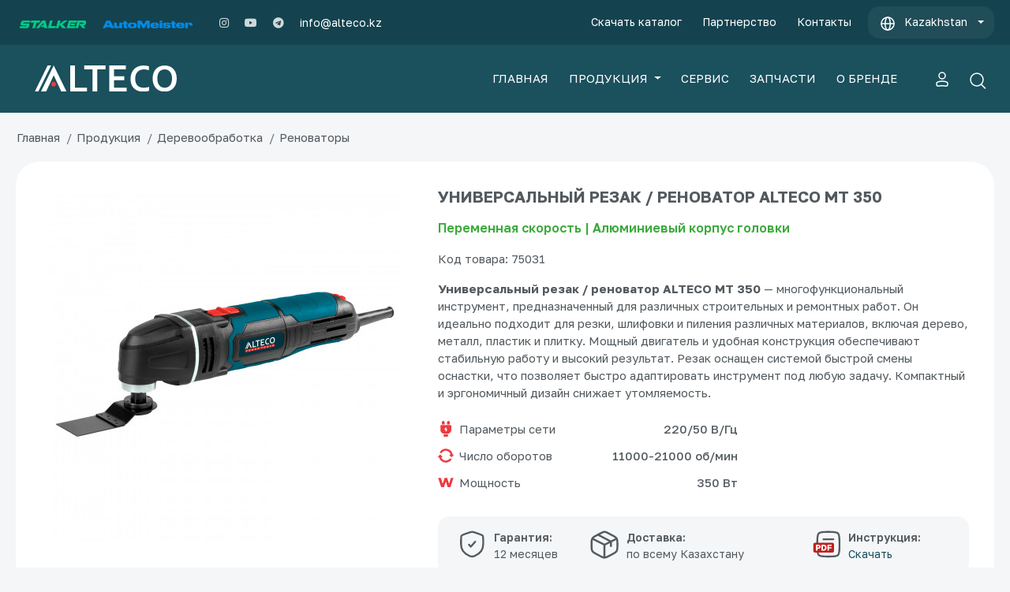

--- FILE ---
content_type: text/html; charset=UTF-8
request_url: https://alteco.kz/universalnyy-rezak-renovator-alteco-mt-350.html
body_size: 14330
content:
<!DOCTYPE html>
<html lang="ru" xmlns:ng="http://angularjs.org" id="ng-app" ng-app="app" prefix="og: http://ogp.me/ns#">
<head>
    <meta charset="utf-8">
    <meta http-equiv="X-UA-Compatible" content="IE=edge">
    <meta name="viewport" content="width=device-width, initial-scale=1, shrink-to-fit=no">
	<meta name="csrf-token" content="XZ7FeYZOgpWby258pVu0Vs8NvRE9xb9OYsKjgEj8"/>
	<link rel="shortcut icon" href="/images/favicon.svg" type="image/x-icon">
	<link rel="icon" href="/images/favicon.svg" type="image/x-icon">
		<title>Универсальный резак / реноватор ALTECO MT 350 </title>
		    <meta name="description" content="Компания ALTECO предлагает оптимальные по соотношению цена/качество электроинструменты, генераторы, мотопомпы, сварочное и строительное оборудование">
		
    			        <meta property="og:title" content="Универсальный резак / реноватор ALTECO MT 350 ">
			        <meta property="og:image" content="https://alteco.kz/img/cache/product_big/2/images/7sMkzgk5.jpg">
			        <meta property="og:description" content="Компания ALTECO предлагает оптимальные по соотношению цена/качество электроинструменты, генераторы, мотопомпы, сварочное и строительное оборудование">
				<meta property="og:url" content="https://alteco.kz/universalnyy-rezak-renovator-alteco-mt-350.html">
	<meta property="og:locale" content="ru_RU" />
	<meta property="og:site_name" content="alteco.kz" />
	<meta property="og:type" content="article" />

                			<!-- Bootstrap core CSS -->
    <link href="/vendor/bootstrap/css/bootstrap.min.css" rel="stylesheet">
	<!-- Custom styles for this template -->
	<link rel="stylesheet" href="/vendor/fontawesome-5.7.2/css/all.min.css"> 
	<link rel="stylesheet" href="/vendor/font-awesome-4.7.0/css/font-awesome.min.css">
    	<link rel="stylesheet" href="/lib/owlcarousel/dist/assets/owl.carousel.min.css">
	<link rel="stylesheet" href="/lib/owlcarousel/dist/assets/owl.theme.default.css">
	<link rel="stylesheet" href="/css/offcanvas-nav.css">	
	<link href="/css/main.css?v1768445040" rel="stylesheet">
	<link href="https://fonts.googleapis.com/css?family=Open+Sans" rel="stylesheet">
	<link href="https://fonts.googleapis.com/css?family=Roboto:300,400&amp;subset=cyrillic" rel="stylesheet">
		<link href="/vendor/fancybox/jquery.fancybox.min.css" rel="stylesheet">
	<link href="https://alteco.kz/css/gallery.css" rel="stylesheet">
	<!-- Fonts -->
    <!-- HTML5 shim and Respond.js for IE8 support of HTML5 elements and media queries -->
    <!-- WARNING: Respond.js doesn't work if you view the page via file:// -->
    <!--[if lt IE 9]>
    <script src="https://oss.maxcdn.com/html5shiv/3.7.2/html5shiv.min.js"></script>
    <script src="https://oss.maxcdn.com/respond/1.4.2/respond.min.js"></script>
    <![endif]-->
    
    </head>
<body>
    <div class="m_header">
        <a href="/" class="m_logotype">
            <img src="/images/logo-white.png" alt="">
        </a>
        <a class="m-btn-phone" type="button" aria-expanded="false" href="#" id="dropdownMenuButton" data-toggle="dropdown" aria-haspopup="true">
			<img class="icon-global" src="/images/global.svg">
        </a>
		<div class="dropdown-menu" aria-labelledby="dropdownMenuButton">
			<p class="flags-text"><a href="https://alteco.kz/"><img class="flags" src="/images/flags/kz-r.svg"> Kazakhstan</a></p>
			<p class="flags-text"><a href="https://altecopt.ru/"><img class="flags" src="/images/flags/ru-r.svg"> Russia</a></p>
			<p class="flags-text"><a href="https://alteco.uz/"><img class="flags" src="/images/flags/uz-r.svg"> Uzbekistan</a></p>
			<p class="flags-text"><a href="https://alteco.kg/"><img class="flags" src="/images/flags/kg-r.svg"> Kyrgyzstan</a></p>
		</div>

		<!--<a href="#modal_order_call" data-toggle="modal" class="m-btn-phone" data-target="#modal_order_call">
            <span class="fas fa-phone"></span>
        </a>-->
</div>
<nav id="mobile-main-nav">
  <ul>
    <!--<li><a href="/">Главная</a></li>-->
    <li><a href="/instrument"><img src="/images/nav-icon/apps.svg" class="icon-nav"> Продукция</a></li>
	<li><a href="/info/service.html"><img src="/images/nav-icon/service.svg" class="icon-nav"> Сервис</a></li>
	<li><a href="/info/zapchasti.html"><img src="/images/nav-icon/settings.svg" class="icon-nav"> Запчасти</a></li>
	<li><a href="/info/o-kompanii-alteco.html"><img src="/images/nav-icon/star.svg" class="icon-nav"> О бренде</a></li>
	<li><a href="/info/catalogs.html"><img src="/images/nav-icon/pdf.svg" class="icon-nav"> Скачать каталог</a></li>
	<li><a href="/info/partnership.html"><img src="/images/nav-icon/trust.svg" class="icon-nav"> Партнерство</a></li>
    <li><a href="/info/kontakty.html"><img src="/images/nav-icon/call.svg" class="icon-nav"> Контакты</a></li>
	<li><a href="https://stalker-tools.com/"><img class="top-logo" src="/images/logo/stalker.svg"></a></li>
	<li><a href="https://automeister.kz/"><img class="top-logo" src="/images/logo/automeister.svg"></a></li>
	<!--<li><a href="#modal_order_call" data-toggle="modal" data-target="#modal_order_call">Заказать звонок</a></li>
	<li>
      <a href="#">Поддержка</a>
      <ul>		<li><a href="/info/service.html">Сервис</a></li>
		        <li><a href="#modal_order_call" data-toggle="modal" data-target="#modal_order_call">Заказать звонок</a></li>
      </ul>
    </li>-->
  </ul>
    <ul class="bottom-nav sidenav-contacts">
 		<li><a href="https://www.instagram.com/alteco.kz/"><i class="fab fa-instagram"></i></a></li>
		<li><a href="https://www.youtube.com/channel/UCXl5ZR4ONhuL9ZPjzEr3xYg"><i class="fab fa-youtube"></i></a></li>
		<li><a href="https://t.me/altecokz"><i class="fab fa-telegram"></i></a></li>
	</ul>
	<div><a href="mailto:info@alteco.kz" target="_blank" title="Написать на Email">info@alteco.kz</a></div>
</nav>

    <!-- Navigation -->
    <nav class="navbar navbar-expand-lg alteco-top-nav ">
      <div class="container">
        <button class="navbar-toggler navbar-toggler-right" type="button" data-toggle="collapse" data-target="#navbarResponsive" aria-controls="navbarResponsive" aria-expanded="false" aria-label="Toggle navigation">
          <span class="navbar-toggler-icon"></span>
        </button>
        <div class="collapse navbar-collapse" id="navbarResponsive">
		<div class="top-nav-contacts">
			<ul class="navbar-nav mr-auto">
				<li><a href="https://stalker-tools.com/" title="STALKER – Инструмент и оборудование DIY"><img class="top-logo" src="/images/logo/stalker.svg"></a></li>
				<li class="mr-4"><a href="https://automeister.kz/" title="AutoMeister – Автосервисное оборудование"><img class="top-logo" src="/images/logo/automeister.svg"></a></li>
				<li><a href="https://www.instagram.com/alteco.kz/" target="_blank"><i class="fab fa-instagram"></i></a></li>
				<li><a href="https://www.youtube.com/@altecokz" target="_blank"><i class="fab fa-youtube"></i></a></li>
				<li><a href="https://t.me/altecokz" target="_blank"><i class="fab fa-telegram"></i></a></li>
				<li class="nav-email"><a href="mailto:info@alteco.kz" target="_blank">info@alteco.kz</a></li>
			</ul>	
		</div>
          <ul class="navbar-nav ml-auto top-nav-menu">
		              <li class="nav-item">
              <a class="nav-link" href="/info/catalogs.html">Скачать каталог</a>
            </li>
			<li class="nav-item">
              <a class="nav-link" href="/info/partnership.html">Партнерство</a>
            </li>
			<li class="nav-item">
              <a class="nav-link" href="/info/kontakty.html">Контакты</a>
            </li>

			<!--<li class="nav-item call-order-btn country-ml">
				<a class="nav-link dropdown-toggle" role="button" aria-expanded="false" href="#"><img src="/images/global.svg"><span class="country-prl">Kazakhstan</span></a>
				<div class="dropdown-menu" id="dropdownContent2">
					<p><a class="URL" href="https://alteco.kz/"><img class="flags" src="/images/flags/kz.svg"> Kazakhstan</a></p>
					<p><a class="URL" href="https://altecopt.ru/"><img class="flags" src="/images/flags/ru.svg"> Russia</a></p>
					<p><a class="URL" href="https://alteco.uz/"><img class="flags" src="/images/flags/uz.svg"> Uzbekistan</a></p>
					<p><a class="URL" href="https://alteco.kg/"><img class="flags" src="/images/flags/kg.svg"> Kyrgyzstan</a></p>
				</div>
			</li>-->

			<li class="nav-item call-order-btn country-ml">
				<a class="nav-link dropdown-toggle" type="button" aria-expanded="false" href="#" id="dropdownMenuButton" data-toggle="dropdown" aria-haspopup="true">
					<img src="/images/global.svg"><span class="country-prl">Kazakhstan</span>
				</a>
				<div class="dropdown-menu" aria-labelledby="dropdownMenuButton">
					<p class="flags-text"><a href="https://alteco.kz/"><img class="flags" src="/images/flags/kz-r.svg"> Kazakhstan</a></p>
					<p class="flags-text"><a href="https://altecopt.ru/"><img class="flags" src="/images/flags/ru-r.svg"> Russia</a></p>
					<p class="flags-text"><a href="https://alteco.uz/"><img class="flags" src="/images/flags/uz-r.svg"> Uzbekistan</a></p>
					<p class="flags-text"><a href="https://alteco.kg/"><img class="flags" src="/images/flags/kg-r.svg"> Kyrgyzstan</a></p>
				</div>
		  	</li>
			<!--<li class="nav-item call-order-btn country-ml">
				<a class="nav-link dropdown-toggle" type="button" aria-expanded="false" href="#" id="dropdownMenuButton" data-toggle="dropdown" aria-haspopup="true">
					<span class="country-prl">ALTECO</span>
				</a>
				<div class="dropdown-menu dropdown-menu-brands" aria-labelledby="dropdownMenuButton">
					<div class="flags-text">
						<a href="https://alteco.kz/">
						<img src="/images/svg/doted-r.svg" class="left-img-brands">
						<div>
							<p class="brands-title">ALTECO</p>
							<p class="brands-caption">Инструмент и оборудование</p>
						</div>
						</a>
					</div>
					<div class="flags-text">
						<a href="https://stalker-tools.com/">
						<img src="/images/svg/dot.svg" class="left-img-brands">
						<div>
							<p class="brands-title">STALKER</p>
							<p class="brands-caption">Инструмент и оборудование DIY</p>
						</div>
						</a>
					</div>
					<div class="flags-text">
						<a href="https://automeister.kz/">
						<img src="/images/svg/dot.svg" class="left-img-brands">
						<div>
							<p class="brands-title">AutoMeister</p>
							<p class="brands-caption">Автосервисное оборудование</p>
						</div>
						</a>
					</div>
				</div>
		  	</li>-->
			<!--<li class="nav-item call-order-btn"> <img class="arrows" src="/images/flags/arrow.svg">
				<a href="#modal_order_call" class="nav-link" data-toggle="modal" data-target="#modal_order_call">
                   Заказать звонок
                </a>	
            </li>-->
          </ul>
        </div>
      </div>
    </nav>
	<!-- Navigation -->
    <nav class="navbar navbar-expand-lg  alteco-nav">
      <div class="container">
        <a class="navbar-brand" href="/"><img src="/images/logo-alteco-white.svg" alt="" title="" style="width:180px;"></a>
        <button class="navbar-toggler navbar-toggler-right" type="button" data-toggle="collapse" data-target="#navbarResponsive" aria-controls="navbarResponsive" aria-expanded="false" aria-label="Toggle navigation">
          <span class="navbar-toggler-icon"></span>
        </button>
        <div class="collapse navbar-collapse" id="navbarResponsive" style="position:relative">
          <ul class="navbar-nav ml-auto main-nav-menu">
            <li class="nav-item">
              <a class="nav-link" href="/">ГЛАВНАЯ</a>
            </li>
			<li class="nav-item dropdown">
              <a class="nav-link dropdown-toggle" href="#" id="navbarDropdown">
                ПРОДУКЦИЯ
              </a>
            </li>
            <li class="nav-item">
              <a class="nav-link" href="/info/service.html">СЕРВИС</a>
            </li>
			<li class="nav-item">
              <a class="nav-link" href="/info/zapchasti.html">ЗАПЧАСТИ</a>
            </li>
            <li class="nav-item">
              <a class="nav-link" href="/info/o-kompanii-alteco.html">О БРЕНДЕ</a>
            </li>
          </ul>
			
			<ul class="navbar-nav nav-icons">
				<li class="nav-item">
				  <a class="nav-link" href="/my" title="Войти или зарегистрироваться"><img src="/images/user.svg"></a>
				</li>  
						
			</ul>
			<div class="search-blcok">
				<form  action="https://alteco.kz/search" role="search" method="get">
					<div class="search-wrapper">
						<div class="input-holder">
							<input type="text" class="search-input js__main-search" name="q" placeholder="Введите запрос для поиска..." />
							<button type="submit" class="search-icon" onclick="searchToggle(this, event);"><img src="/images/search.svg"></button>
						</div>
						<span class="close" onclick="searchToggle(this, event);" style="display:none;"></span>
						<div class="result-container"></div>
					</div>
				</form>
			</div>
        </div>
      </div>
    </nav>
	<nav class="nav-main-menu dropdown-block" aria-labelledby="navbarDropdownPortfolio" style="display:none;">
		<div class="container main-menu-block">
					<div class="row" id="main-menu-block">
				
				<div class="col-md-4">
					<!-- Category -->
					<div class="nav-category-block">
						<div class="nav-category-header screwdriver-ico"><a href="/akkumulyatornyy-instrument">Аккумуляторный инструмент</a></div>
						<ul>
							<li><a href="/akkumulyatornyy-instrument/shurupoverty-akkumulyatornye">Шуруповерты</a></li>
							<li><a href="/akkumulyatornyy-instrument/lentochnye-shurupoverty-akkumulyatornye">Ленточные шуруповерты</a></li>
							<li><a href="/akkumulyatornyy-instrument/perforatory-akkumulyatornye">Перфораторы</a></li>
							<li><a href="/akkumulyatornyy-instrument/vintoverty-akkumulyatornye">Винтоверты</a></li>
							<li><a href="/akkumulyatornyy-instrument/vintoverty">Гайковерты</a></li>
							<li><a href="/akkumulyatornyy-instrument/otvertki-akkumulyatornye">Отвертки</a></li>
							<li><a href="/akkumulyatornyy-instrument/akkumulyatornye-zaklepochniki">Заклепочники <img src="/img/new_sticker.png" alt=""></a></li>							
							<li><a href="/akkumulyatornyy-instrument/treshchetki-akkumulyatornye">Трещотки</a></li>							
							<li><a href="/akkumulyatornyy-instrument/shlifmashiny-akkumulyatornye">Углошлифовальные машины</a></li>
							<li><a href="/akkumulyatornyy-instrument/diskovye-pily-akkumulyatornye">Дисковые пилы</a></li>
							<li><a href="/akkumulyatornyy-instrument/akkumulyatornye-ekscentrikovye-shlifmashiny">Эксцентриковые шлифмашины</a></li>
							<li><a href="/akkumulyatornyy-instrument/sabelnye-pily-akkumulyatornye">Сабельные пилы</a></li>
							<li><a href="/akkumulyatornyy-instrument/renovatory-akkumulyatornye">Реноваторы</a></li>
							<li><a href="/akkumulyatornyy-instrument/gazonokosilki-akkumulyatornye">Газонокосилки </a></li>
							<!--<li><a href="/akkumulyatornyy-instrument/lobzikovye-pily-akkumulyatornye">Лобзиковые пилы</a></li>-->
							<li><a href="/akkumulyatornyy-instrument/akkumulyatornye-cepnye-pily">Цепные пилы</a></li>
							<li><a href="/akkumulyatornyy-instrument/trimmery-akkumulyatornye">Триммеры</a></li>
							<li><a href="/akkumulyatornyy-instrument/kustorezy-akkumulyatornye">Кусторезы </a></li>
							<li><a href="/akkumulyatornyy-instrument/vysotorezy-akkumulyatornye">Высоторезы</a></li>
							<li><a href="/akkumulyatornyy-instrument/prosekateli-akkumulyatornye">Просекатели <img src="/img/new_sticker.png" alt=""></a></li>
							<li><a href="/akkumulyatornyy-instrument/montazhnyy-pistolet-akkumulyatornye">Монтажный пистолет <img src="/img/new_sticker.png" alt=""></a></li>
							<li><a href="/akkumulyatornyy-instrument/akkumulyatornye-feny">Фены</a></li>
							<li><a href="/akkumulyatornyy-instrument/sekatory-akkumulyatornye">Секаторы <img src="/img/new_sticker.png" alt=""></a></li>
							<li><a href="/akkumulyatornyy-instrument/truborezy-akkumulyatornye">Труборезы <img src="/img/new_sticker.png" alt=""></a></li>
							<li><a href="/akkumulyatornyy-instrument/akkumulyatornye-kraskoraspyliteli">Краскораспылители</a></li>
							<li><a href="/akkumulyatornyy-instrument/vozduhoduvki-akkumulyatornyy">Воздуходувки</a></li>
							<li><a href="/akkumulyatornyy-instrument/akkumulyatornye-gvozdezabevnye-pistolety">Гвоздезабивные пистолеты</a></li>							
							<li><a href="/akkumulyatornyy-instrument/kleevye-pistolety-akkumulyatornye-termopistolety">Клеевые пистолеты</a></li>
							<li><a href="/akkumulyatornyy-instrument/startovye-nabory-21vmax-alteco">Стартовые наборы 21Vmax ALTECO <img src="/img/new_sticker.png" alt=""></a></li>
							<li><a href="/akkumulyatornyy-instrument/akkumulyatory">Аккумуляторы</a></li>
							<li><a href="/akkumulyatornyy-instrument/zaryadnye-ustroystva-akb">Зарядные устройства</a></li>
							<li><a href="/akkumulyatornyy-instrument/akkumulyatornye-aksessuary">Аксессуары</a></li>
							<li><a href="/akkumulyatornyy-instrument/rashodnye-materialy-akb">Расходные материалы</a></li>
						</ul>
					</div>
					<div class="nav-category-block">
						<div class="nav-category-header angle_grinder-ico"><a href="/shlifovalnye-mashiny">Шлифовальные машины</a></div>
						<ul>
							<li><a href="/instrument/ugloshlifovalnye-mashiny">Углошлифовальные машины</a></li>
							<li><a href="/instrument/polirovochnye-mashiny">Полировочные машины</a></li>
							<li><a href="/elektroinstrument/shchetochnye-shlifmashiny">Щеточные шлифмашины</a></li>
							<li><a href="/elektroinstrument/pryamye-shlifmashiny">Прямые шлифовальные машины</a></li>
							<li><a href="/instrument/shlifmashiny-po-betonu">Шлифмашины для стен и потолка</a></li>
							<li><a href="/instrument/plosko-i-vibroshlifovalnye-mashiny">Плоско и виброшлифмашины</a></li>
							<li><a href="/instrument/ekscentrikovye-shlifovalnye-mashiny">Эксцентриковые шлифмашины</a></li>
							<li><a href="/instrument/lentochnye-shlifmashiny">Ленточные шлифмашины</a></li>

						</ul>
					</div>	
					<div class="nav-category-block">
						<div class="nav-category-header wallchaser-ico"><a href="/instrument/shtroborezy-borozdodely">Штроборезы</a></div>
						<ul>
							<li><a href="/instrument/shtroborezy-borozdodely">Штроборезы</a></li>

						</ul>
					</div>
					<!-- Category -->
					<!-- Category -->
					<div class="nav-category-block">
					<div class="nav-category-header drill-ico"><a href="/elektroinstrument">Дрели, шуруповерты и миксеры</a></div>
						<ul>
							<li><a href="/instrument/dreli">Дрели</a></li>
							<li><a href="/instrument/shurupoverty-setevye">Шуруповерты</a></li>
							<li><a href="/instrument/stroitelnye-miksery">Строительные миксеры</a></li>
						</ul>
					</div>
				<!-- Category -->
					<div class="nav-category-block">
					<div class="nav-category-header perforator-icon"><a href="/elektroinstrument">Перфораторы и отбойные молотки</a></div>
						<ul>
							<li><a href="/instrument/perforatory">Перфораторы</a></li>
							<li><a href="/instrument/otboynye-molotki">Отбойные молотки</a></li>
						</ul>
					</div>	
					<!-- Category start -->
					<div class="nav-category-block">
						<div class="nav-category-header auto-icon"><a href="avtotovary">Автотовары</a></div>
						<ul>
							<li><a href="/avtotovary/gaykoverty">Гайковерты</a></li>
							<li><a href="/avtotovary/zaryadnye-ustroystva">Пуско-зарядные устройства</a></li>
						</ul>
					</div>	
					<!-- Category end -->
					 <!-- Category -->
					<div class="nav-category-block">
						<div class="nav-category-header others-icon"><a href="/elektroinstrument">Прочие</a></div>
						<ul>
							<li><a href="/instrument/tehnicheskie-feny">Технические фены</a></li>
							<li><a href="/elektroinstrument/kleevye-pistolety-termopistolety">Клеевые пистолеты</a></li>
							<li><a href="/elektroinstrument/gravery">Граверы</a></li>
						</ul>
					</div>
					<!-- Category -->
					<div class="nav-category-block">
						<div class="nav-category-header measuring-icon"><a href="/instrument/lazernye-dalnomery">Измерительные приборы</a></div>
						<ul>
							<li><a href="/instrument/lazernye-dalnomery">Лазерные дальномеры</a></li>
						</ul>
					</div>	
					
					

				</div>			
				<div class="col-md-4">
					<!-- Category -->
					<div class="nav-category-block">
					<div class="nav-category-header handtools-ico"><a href="/ruchnoy-instrument">Ручной инструмент</a></div>
						<ul>
							<li><a href="/ruchnoy-instrument/ploskogubcy">Плоскогубцы <img src="/img/new_sticker.png" alt=""></a></li>
							<li><a href="/ruchnoy-instrument/dlinnogubcy">Длинногубцы <img src="/img/new_sticker.png" alt=""></a></li>
							<li><a href="/ruchnoy-instrument/bokorezy">Бокорезы <img src="/img/new_sticker.png" alt=""></a></li>
							<li><a href="/ruchnoy-instrument/boltorezy">Болторезы <img src="/img/new_sticker.png" alt=""></a></li>
							<li><a href="/ruchnoy-instrument/kabelerezy">Кабелерезы <img src="/img/new_sticker.png" alt=""></a></li>
							<li><a href="/ruchnoy-instrument/kleshchi-santehnicheskie">Клещи сантехнические <img src="/img/new_sticker.png" alt=""></a></li>
							<!--<li><a href="/ruchnoy-instrument/otvertki">Отвертки <img src="/img/new_sticker.png" alt=""></a></li>-->
						</ul>
					</div>
					<div class="nav-category-block">
					<div class="nav-category-header garden-ico"><a href="/sadovaya-tehnika">Садовая техника</a></div>
						<ul>
							<li><a href="/sadovaya-tehnika/snegouborochnye-mashiny">Снегоуборочные машины <img src="/img/new_sticker.png" alt=""></a></li>
							<li><a href="/sadovaya-tehnika/gazonokosilki">Газонокосилки</a></li>
							<li><a href="/sadovaya-tehnika/kultivatory-1">Мотокультиваторы</a></li>
							<li><a href="/sadovaya-tehnika/benzopily">Бензопилы</a></li>
							<li><a href="/sadovaya-tehnika/elektropily-1">Электропилы</a></li>
							<li><a href="/sadovaya-tehnika/trimmery">Триммеры</a></li>
							<li><a href="/sadovaya-tehnika/kustorezy">Кусторезы <img src="/img/new_sticker.png" alt=""></a></li>
							<li><a href="/sadovaya-tehnika/motobury">Мотобуры</a></li>
							<li><a href="/sadovaya-tehnika/kraskopulty">Краскораспылители</a></li>
							<li><a href="/sadovaya-tehnika/elektricheskie-vozduhoduvki">Воздуходувки электрические </a></li>
							<li><a href="/sadovaya-tehnika/zatochnye-stanki">Заточные станки</a></li>
						</ul>
					</div>
					<div class="nav-category-block">
					<div class="nav-category-header cleaning-icon"><a href="/klining">Клининг</a></div>
						<ul>
							<li><a href="/klining/apparaty-vysokogo-davleniya">Аппараты высокого давления</a></li>
							<li><a href="/klining/pylesosy">Строительные пылесосы</a></li>
						</ul>
					</div>
					<div class="nav-category-block">
						<div class="nav-category-header diamond-icon"><a href="/almaznoe-burenie">Алмазное бурение</a></div>
						<ul>
							<li><a href="/almaznoe-burenie/mashiny-almaznogo-bureniya">Машины алмазного бурения</a></li>
							<li><a href="/almaznoe-burenie/dreli-almaznogo-bureniya">Дрели алмазного бурения</a></li>
							<li><a href="/almaznye-koronki">Алмазные коронки <img src="/img/new_sticker.png" alt=""></a></li>
							<li><a href="/rashodnye-materialy-i-osnastka/adaptery">Адаптеры и удлинители для коронок</a></li>
							<li><a href="/rashodnye-materialy-i-osnastka/nasadki-dlya-pyleudaleniya">Насадки для пылеудаления</a></li>
							<li><a href="/almaznoe-burenie/nasosy-dlya-almaznogo-bureniya">Насосы для алмазного бурения</a></li>
						</ul>
					</div>
					<div class="nav-category-block">
						<div class="nav-category-header metalworking-icon"><a href="/metalloobrabotka">Металлообработка</a></div>
						<ul>
							<li><a href="/metalloobrabotka/sverlilnye-stanki">Сверлильные станки</a></li>
							<li><a href="/metalloobrabotka/otreznye-mashiny-po-metallu">Отрезные машины по металлу</a></li>
							<li><a href="/metalloobrabotka/tochilnye-stanki">Точильные станки</a></li>
							<li><a href="/metalloobrabotka/elektricheskie-nozhnicy">Электрические ножницы</a></li>
							<li><a href="/elektroinstrument/lentochnaya-pily">Ленточные пилы</a></li>
						</ul>
					</div>
					<!-- Category -->
					<div class="nav-category-block">
						<div class="nav-category-header woodworking-icon"><a href="/derevoobrabotka">Деревообработка</a></div>
						<ul>
							<li><a href="/derevoobrabotka/torcovochnye-pily">Торцовочные пилы</a></li>
							<li><a href="/derevoobrabotka/cirkulyarnye-pily">Циркулярные пилы</a></li>
							<li><a href="/derevoobrabotka/lobzikovie-pily">Лобзиковые пилы</a></li>
							<li><a href="/derevoobrabotka/frezernye-mashiny">Фрезерные машины</a></li>
							<li><a href="/derevoobrabotka/diskovye-pily">Дисковые пилы</a></li>
							<li><a href="/derevoobrabotka/elektricheskie-rubanki">Рубанки электрические</a></li>
							<li><a href="/derevoobrabotka/sabelnye-pily">Сабельные пилы</a></li>
							<li><a href="/derevoobrabotka/universalnye-rezaki">Реноваторы / Универсальные резаки</a></li>
							<li><a href="/derevoobrabotka/steplery">Cтеплеры</a></li>
							<!--<li><a href="/instrument/plitkorezy">Плиткорезы</a></li>-->
							<li><a href="/derevoobrabatyvayushchie-stanki/mnogofunkcionalnye-stanki-po-derevu">Многофункциональные станки</a></li>
							<li><a href="/derevoobrabatyvayushchie-stanki/lentochnye-pily-po-derevu">Ленточные пилы по дереву</a></li>
							<li><a href="/derevoobrabatyvayushchie-stanki/tarelchato-lentochnye-shlifovalnye-stanki">Тарельчато-ленточные шлифовальные станки</a></li>
							<li><a href="/derevoobrabatyvayushchie-stanki/reysmusovye-stanki">Рейсмусовые станки</a></li>
							<li><a href="/derevoobrabatyvayushchie-stanki/tokarnye-stanki">Токарные станки</a></li>
						</ul>
					</div>	
					<!-- Category -->
					<div class="nav-category-block">
						<div class="nav-category-header construction-icon"><a href="/stroitelnaya-tehnika">Строительное оборудование</a></div>
						<ul>
							<li><a href="/stroitelnaya-tehnika/betonosmesiteli-betonomeshalki">Бетоносмесители / бетономешалки</a></li>
							<li><a href="/stroitelnaya-tehnika/vibrotrambovki">Вибротрамбовки</a></li>
							<li><a href="/stroitelnaya-tehnika/vibroplity">Виброплиты</a></li>
							<li><a href="/stroitelnaya-tehnika/zatirochnye-mashiny">Затирочные машины по бетону</a></li>
							<li><a href="/stroitelnaya-tehnika/rezchiki-shvov">Резчики швов</a></li>
							<li><a href="/stroitelnaya-tehnika/rezchiki-sten">Резчики стен</a></li>
						</ul>
					</div>	
									
				
				</div>
				<div class="col-md-4">
					<!-- Category -->
					<div class="nav-category-block">
						<div class="nav-category-header welding-icon"><a href="https://alteco.kz/svarochnoe-oborudovanie">Сварочное оборудование</a></div>
						<ul>
							<li><a href="/svarochnoe-oborudovanie/ruchnaya-dugovaya-svarka-mma">Инверторные сварочные аппараты</a></li>
							<!--<li><a href="/svarochnoe-oborudovanie/plazmorezy">Плазморезы</a></li>-->
							<li><a href="/svarochnoe-oborudovanie/argonodugovaya-svarka">Аргонодуговая сварка</a></li>
							<li><a href="/svarochnoe-oborudovanie/svarochnye-poluavtomaty">Сварочные полуавтоматы</a></li>
							<li><a href="/svarochnoe-oborudovanie/svarochnye-generatory">Сварочные генераторы</a></li>
							<li><a href="/svarochnoe-oborudovanie/svarochnye-agregaty">Сварочные агрегаты</a></li>
						</ul>
					</div>	

					<!-- Category -->
					<div class="nav-category-block">
						<div class="nav-category-header generator-compressor-icon"><a href="/silovaya-tehnika">Силовая техника</a></div>
						<ul>
							<li><a href="/silovaya-tehnika/invertornye-generatory">Инверторные генераторы <img src="/img/new_sticker.png" alt=""></a></li>
							<li><a href="/silovaya-tehnika/bytovye-generatory">Бытовые генераторы</a></li>
							<li><a href="/silovaya-tehnika/professionalnye-generatory">Профессиональные генераторы</a></li>
							<li><a href="/silovaya-tehnika/dizelnye-generatory">Дизельные генераторы</a></li>
							<li><a href="/silovaya-tehnika/elektricheskie-vintovye-kompressory">Электрические винтовые компрессоры</a></li>
							<li><a href="/silovaya-tehnika/dizelnye-vintovye-kompressory">Дизельные винтовые компрессоры</a></li>
							<li><a href="/silovaya-tehnika/bezmaslyanye-kompressory">Поршневые компрессоры</a></li>
							<li><a href="/silovaya-tehnika/portativnye-kompressory">Масляные компрессоры</a></li>
							<li><a href="/silovaya-tehnika/stabilizatory-napryazheniya">Стабилизаторы напряжения</a></li>
							<li><a href="/silovaya-tehnika/udliniteli-na-katushke">Удлинители на катушке</a></li>
						</ul>
					</div>						
					<!-- Category -->
					<div class="nav-category-block">
						<div class="nav-category-header stanki-icon"><a href="/stanki-dlya-raboty-s-armaturoy">Станки для работы с арматурой</a></div>
						<ul>
							<li><a href="/stanki-dlya-raboty-s-armaturoy/stanki-dlya-gibki-armatury">Станки для гибки арматуры</a></li>
							<li><a href="/stanki-dlya-raboty-s-armaturoy/stanki-dlya-rezki-armatury">Станки для резки арматуры</a></li>
							<li><a href="/stanki-dlya-raboty-s-armaturoy/pravilno-vytyazhnye-stanki">Правильно-вытяжные станки</a></li>
							<li><a href="/stanki-dlya-raboty-s-armaturoy/pravilno-gibochnye-stanki">Правильно-гибочные станки</a></li>
						</ul>
					</div>
					<!-- Category -->
					<div class="nav-category-block">
						<div class="nav-category-header heatgun-icon"><a href="/klimaticheskoe-oborudovanie">Климатическое оборудование</a></div>
						<ul>
							<li><a href="/klimaticheskoe-oborudovanie/teplovye-pushki-elektricheskie-professionalnye">Электрические тепловые пушки</a></li>
							<li><a href="/klimaticheskoe-oborudovanie/gazovye-teplovye-pushki">Газовые тепловые пушки</a></li>
							<li><a href="/klimaticheskoe-oborudovanie/dizelnye-teplovye-pushki">Дизельные тепловые пушки</a></li>
							<li><a href="/klimaticheskoe-oborudovanie/osushiteli-vozduha">Осушители воздуха <img src="/img/new_sticker.png" alt=""></a></li>
							<li><a href="/klimaticheskoe-oborudovanie/gazovye-obogrevateli">Газовые обогреватели <img src="/img/new_sticker.png" alt=""></a></li>
						</ul>
					</div>	
					<!-- Category -->
					<div class="nav-category-block">
						<div class="nav-category-header pump-ico"><a href="/nasosy-i-motopompy">Насосы и мотопомпы</a></div>
						<ul>
							<li><a href="/nasosy-i-motopompy/portativnye-motopompy">Мотопомпы</a></li>
							<li><a href="/nasosy-i-motopompy/cirkulyacionnye-nasosy">Циркуляционные насосы</a></li>
							<li><a href="/nasosy-i-motopompy/drenazhnye-nasosy">Дренажные насосы</a></li>
							<li><a href="/nasosy-i-motopompy/stancii-vodosnabzheniya">Станции водоснабжения</a></li>
							<li><a href="/nasosy-i-motopompy/poverhnostnye-nasosy">Поверхностные насосы</a></li>
							<li><a href="/nasosy-i-motopompy/ckvazhinnye-nasosy">Скважинные насосы</a></li>
							<li><a href="/nasosy-i-motopompy/fekalnye-nasosy">Фекальные насосы</a></li>
						</ul>
					</div>
					<!-- Category -->
					<div class="nav-category-block">
						<div class="nav-category-header accessories-icon"><a href="/rashodnye-materialy-i-osnastka">Расходные материалы и оснастка</a></div>
						<ul>
							<li><a href="/rashodnye-materialy-i-osnastka/almaznye-diski">Алмазные диски</a></li>
							<li><a href="/rashodnye-materialy-i-osnastka/almaznye-chashki">Алмазные чашки</a></li>
							<li><a href="/rashodnye-materialy-i-osnastka/diski">Алмазные отрезные диски</a></li>
							<li><a href="/rashodnye-materialy-i-osnastka/borfrezy">Борфрезы</a></li>
							<li><a href="/rashodnye-materialy-i-osnastka/koronki">Коронки</a></li>
							<li><a href="/rashodnye-materialy-i-osnastka/bury">Буры по бетону</a></li>
							<li><a href="/rashodnye-materialy-i-osnastka/zubily">Зубила</a></li>
							<li><a href="sverla-koronchatye">Сверла корончатые</a></li>
							<li><a href="/rashodnye-materialy-i-osnastka/shchetki">Щетки для щеточных шлифмашин</a></li>
							<li><a href="/rashodnye-materialy-i-osnastka/shtifty">Штифты</a></li>
							<li><a href="/rashodnye-materialy-i-osnastka/sterzhni-kleevye">Стержни клеевые</a></li>
							<li><a href="/rashodnye-materialy-i-osnastka/nasadka-dlya-miksera">Насадки для миксера</a></li>
							<li><a href="/rashodnye-materialy-i-osnastka/lenty-i-polotna-dlya-lentochnyh-pil">Ленты и полотна для ленточных пил</a></li>
							<li><a href="/rashodnye-materialy-i-osnastka/napravlyayushchie-shiny">Направляющие шины</a></li>
							<li><a href="/rashodnye-materialy-i-osnastka/diski-dlya-zatochki-cepey">Диски для заточки цепей</a></li>
							<li><a href="/rashodnye-materialy-i-osnastka/diski-pilnye-po-metallu-i-alyuminiyu">Диски пильные по металлу</a></li>
						</ul>
						</ul>
						</div>
				</div>	
					
				</div>
				
			</div>	<!--/#main-menu-block -->
					</div>

	</nav>			    <!-- Page Content -->
	<div class="container-fluid" style="background:#f4f6f8">
		<div class="container" style="background:#f4f6f8">
						<nav aria-label="breadcrumb" class="row full-page-m">	
				<ol itemscope itemtype="http://schema.org/BreadcrumbList" class="breadcrumb">
					<li itemprop="itemListElement" itemscope itemtype="http://schema.org/ListItem" class="breadcrumb-item">
						<a itemprop="item" href="https://alteco.kz">
							<span itemprop="name">Главная</span>
						</a>
						<meta itemprop="position" content="1" />
					</li>
										<li itemprop="itemListElement" itemscope itemtype="http://schema.org/ListItem" class="breadcrumb-item">
																				<a itemprop="item" href="https://alteco.kz/instrument">
								<span itemprop="name">Продукция</span>
							</a>
														<meta itemprop="position" content="2" />
											</li>
										<li itemprop="itemListElement" itemscope itemtype="http://schema.org/ListItem" class="breadcrumb-item">
																				<a itemprop="item" href="https://alteco.kz/derevoobrabotka">
								<span itemprop="name">Деревообработка</span>
							</a>
														<meta itemprop="position" content="3" />
											</li>
										<li itemprop="itemListElement" itemscope itemtype="http://schema.org/ListItem" class="breadcrumb-item">
																				<a itemprop="item" href="https://alteco.kz/derevoobrabotka/universalnye-rezaki">
								<span itemprop="name">Реноваторы</span>
							</a>
														<meta itemprop="position" content="4" />
											</li>
									</ol>
			</nav>
			
            
	<div class="card pa-new">
		<div class="row">
			<aside class="col-sm-12 col-md-5">
				<article class="gallery-wrap">
					<div class="img-big-wrap">
						<div>
													<a href="/uploads/2/images/7sMkzgk5.jpg" data-fancybox="product-images" title="">
							<img src="https://alteco.kz/img/cache/product_big/2/images/7sMkzgk5.jpg" alt="" class="img-responsive"/></a>
												</div>

					</div> <!-- slider-product.// -->
					<div class="img-small-wrap">
												<div class="prod-stickers-left">
													</div>
					</div> <!-- slider-nav.// -->
				</article> <!-- gallery-wrap .end// -->
			</aside>
			<aside class="col-sm-12 col-md-7">
				<article>
					<h1 class="title mb-3"><div itemprop="name">Универсальный резак / реноватор ALTECO MT 350 </div>
            </h1>
					<div class="preparing"><!--<img src="/images/good.svg"> &nbsp; -->Переменная скорость | Алюминиевый корпус головки </div>
										<div class="product-id">
                        Код товара: 75031
					</div>
											<div class="description mb-4 mt-3">
							<p><p><strong>Универсальный резак / реноватор ALTECO MT 350</strong>&nbsp;&mdash; многофункциональный инструмент, предназначенный для различных строительных и ремонтных работ. Он идеально подходит для резки, шлифовки и пиления различных материалов, включая дерево, металл, пластик и плитку. Мощный двигатель и удобная конструкция обеспечивают стабильную работу и высокий результат. Резак оснащен системой быстрой смены оснастки, что позволяет быстро адаптировать инструмент под любую задачу. Компактный и эргономичный дизайн снижает утомляемость.</p>
</p>
						</div>
						<div class="row">
							<div class="col-md-7">
								<div class="product-features">
									<ul>
																																																																					<li><img src="/images/f-icons/voltage.svg"/>Параметры сети<span>220/50 В/Гц</span></li>
																																																																																															<li><img src="/images/f-icons/specifications/04-rotation.svg"/>Число оборотов<span>11000-21000 об/мин</span></li>
																																																																																																																																									<li><img src="/images/f-icons/power.svg"/>Мощность<span>350 Вт</span></li>
																																																							</ul>
								</div>
							</div>
							<!--<div class="col-md-5">
								    										<div class="docs-btn mx-auto">
											<a href="/uploads/67ef727e4c6d6_Универсальный резак - MT 2312, 350.pdf" target="_blank" download><img src="/images/pdf.svg" style="width:32px;"><!--<i class="fas fa-file-pdf"></i>--=
												<span>Руководство по эксплуатации</span>
											</a>
										</div>
																</div>-->
						</div>
						<div class="row prl">
							<div class="col-lg-12 col-md-12">
								<div class="col-md-12 product-info">
									<div class="row prl">
										<div class="col-md-3 gray-mt">
											<img src="/images/warranty-new.svg" class="left-img"><p class="info-wd">Гарантия:</span><p class="info-wd-text">12 месяцев</p></div>
										<div class="col-md-5">
											<img src="/images/delivery-new.svg" class="left-img"><p class="info-wd">Доставка:</span><p class="info-wd-text">по всему Казахстану</p>
										</div>
										<div class="col-md-4 gray-mb">
											<img src="/images/pdf.svg" class="left-img"><p class="info-wd">Инструкция:</span><p class="info-wd-text"><a href="/uploads/67ef727e4c6d6_Универсальный резак - MT 2312, 350.pdf" target="_blank" download><span class="info-wd-text">Скачать</span></a></p>
										</div>
									</div>
								</div>
							</div>
							<!--<div class="col-lg-12 col-md-12">
								<div class="col-md-11 mx-auto product-info">
									<ul>
										<li class="warranty"><span>Гарантия:</span> 12 месяцев</li>
										<li class="delivery"><span>Доставка:</span> по всему Казахстану</li>
									</ul>
								</div>
							</div>-->
													</div>
				</article> <!-- card-body.// -->
			</aside> <!-- col.// -->
		<div class="nav-center bg-alteco-navig w-100">
			<div class="parent-anchors-block">
				<div class="card-nav" id="card_navbar">
					<ul class="anchors-block  bg-alteco-navig">
						<li class="anchor active first"><a href="#tab-description">Описание</a></li>
						<li class="anchor" ><a href="#tab-specifications">Характеристики</a></li>
																	</ul>
				</div>
			</div>
		</div>
	</div>
<div class="row">
	<div class="col-md-12">
		<div class="content">
			<div class="content tab-pane" style="margin-bottom: 2rem;" role="tabpanel" id="tab-description">
				<!--<div class="title d-none d-lg-block">Описание</div>-->
				<div class="clearfix gray-mt2">
								<p><span style="font-size:16px;"><strong>Преимущества ALTECO <span style="color:#fff;"><span style="background-color:#ed3a40;">&nbsp;MT 350&nbsp;</span></span></strong></span></p>

<ul>
	<li><strong>Многофункциональность </strong>&mdash; подходит для резки, шлифовки и пиления различных материалов</li>
	<li><strong>Переменная скорость&nbsp;</strong>&mdash; позволяет точно настраивать инструмент под разные задачи, обеспечивая максимальную эффективность</li>
	<li><strong>Алюминиевый корпус головки&nbsp;</strong>&mdash; повышает прочность и долговечность устройства, одновременно уменьшая его вес</li>
	<li><strong>Быстрая смена оснастки </strong>&mdash; система позволяет быстро адаптировать инструмент под задачи</li>
	<li><strong>Компактный и легкий </strong>&mdash; обеспечивает удобство в работе даже в ограниченных пространствах</li>
	<li><strong>Эргономичный дизайн </strong>&mdash; рукоятка с мягким покрытием уменьшает усталость</li>
	<li><strong>Мощный двигатель </strong>&mdash; обеспечивает высокую производительность и стабильную работу</li>
	<li><strong>Высокая точность </strong>&mdash; позволяет выполнять точные и аккуратные работы</li>
</ul>

<p><span style="font-size:16px;"><strong>Комплектация:</strong></span></p>

<ul>
	<li>Инструкция по эксплуатации&nbsp;&times; 1 шт.</li>
	<li>Шестигранный ключ &times; 1 шт.</li>
	<li>Торцевое режущее лезвие &times; 1 шт.</li>
	<li>Полукруглое лезвие &times; 1 шт.</li>
	<li>Шлифовальный диск &times; 1 шт.</li>
	<li>Скребок &times; 1 шт.</li>
	<li>Шлифовальная бумага &times; 3 шт.</li>
</ul>

				</div>
			</div>
			<div class="content tab-pane" role="tabpanel" id="tab-specifications">
					<div class="title d-none d-lg-block">Характеристики</div>
										<div class="row">
																														<div class="col-md-6">
							<table class="table table-stripped">
								<thead>
								</thead>
								<tbody>
																	<tr>
										<td class="td-left">
											Параметры сети 											
										</td>
										<td class="td-right align-middle">
			 								220/50 В/Гц
										</td>
									</tr>
																	<tr>
										<td class="td-left">
											Мощность 											
										</td>
										<td class="td-right align-middle">
			 								350 Вт
										</td>
									</tr>
																	<tr>
										<td class="td-left">
											Число оборотов 											
										</td>
										<td class="td-right align-middle">
			 								11000-21000 об/мин
										</td>
									</tr>
																</tbody>
							</table>
						</div>
												<div class="col-md-6">
							<table class="table table-stripped">
								<thead>
								</thead>
								<tbody>
																	<tr>
										<td class="td-left">
											Угол колебаний 											
										</td>
										<td class="td-right align-middle">
			 								3 &deg;
										</td>
									</tr>
																	<tr>
										<td class="td-left">
											Регулировка скорости 											
										</td>
										<td class="td-right align-middle">
			 								да
										</td>
									</tr>
																</tbody>
							</table>
						</div>
											</div>
							</div>
			 <div class="content tab-pane" role="tabpanel" id="tab-warranty">
					<div class="title d-none d-lg-block"></div>
					
			</div>
					</div>
	</div>
</div>	<!-- row.// -->


</div> <!-- card.// -->

			
			<!-- Section info  -->
	
	<h2 class="text-center"><span>Полезное</span></h2>
		<div class="row why-we">
			<div class="col-lg-4 mb-4">
				<div class="card h-100 justify-content-center">
					<div class="card-body card-body-new">
						<div class="polez-img img-fliud">
							<img src="/images/card/p-01.png">
						</div>
						<p class="polez-text">Стать дилером</p>
						<p class="polez-title">Партнерство</p>
						<div>
							<button class="btn btn-alteco-blue"><a class="read-more" href="/info/partnership.html">Подробнее</a></button>
						</div>
					</div>
				</div>
			</div>
			<div class="col-lg-4 mb-4">
				<div class="card h-100 justify-content-center">
					<div class="card-body card-body-new">
						<div class="polez-img img-fliud">
							<img src="/images/card/p-02.png">
						</div>
						<p class="polez-text">Авторизованные сервисные центры</p>
						<p class="polez-title">Сервис</p>
						<div>
							<button class="btn btn-alteco-blue"><a class="read-more" href="/info/service.html">Подробнее</a></button>
						</div>
					</div>
				</div>
			</div>
			<div class="col-lg-4 mb-4">
				<div class="card h-100 justify-content-center">
					<div class="card-body card-body-new">
						<div class="polez-img img-fliud">
							<img src="/images/card/p-03.webp">
						</div>
						<p class="polez-text">Скачать каталог [.PDF]</p>
						<p class="polez-title">Каталог</p>
						<div>
							<button class="btn btn-alteco-blue"><a class="read-more" href="/info/catalogs.html">Подробнее</a></button>
						</div>
					</div>
				</div>
			</div>
		</div>

	<!-- Section info -->

			<!-- Subscribe Section --    
			<div class="subscribe-section" style="    display: flex;">
					<div class="row subscribe-block align-items-center h-100">
						<div class="col-lg-6 mx-auto">
							<div class="row description">
								<div class="col-md-5"><p class="title text-center">ПОДПИШИСЬ</p></div> 
								<div class="col-md-7 desc"><p>Только самое интересное и полезное!</p></div>
							</div>
						</div>
						<div class="col-lg-6">
							<div class="row subscribe-form" id="subscribers_form_body">
									<div class="col-md-6 mb-2">
									<form action="https://alteco.kz/subscribe" method="post">
										<input class="form-control" type="text" placeholder="Введите свой Email" aria-label="Введите свой Email" name="email">
										<input type="hidden" name="_token" value="XZ7FeYZOgpWby258pVu0Vs8NvRE9xb9OYsKjgEj8">
										<input type="hidden" id="subscribe_url_body" value="https://alteco.kz/subscribe">
										<input type="hidden" name="name" value="Null">
										<div class="email_error error response"></div>
										<div class="success response"></div>
									</form>	
									</div>	
									<div class="col-md-6">
										<button class="btn btn-alteco-red" id="add-subscriber_body">Подписаться</button>
									</div>	
								</form>
							</div>
						</div>
					</div>	
			</div>
			<-- .Subscribe Section -->
        </div>
		 </div> 
                <div id="ohsnap"></div>

    <div class="preloadPage">
        <div id="floatingCirclesG">
            <div class="f_circleG" id="frotateG_01"></div>
            <div class="f_circleG" id="frotateG_02"></div>
            <div class="f_circleG" id="frotateG_03"></div>
            <div class="f_circleG" id="frotateG_04"></div>
            <div class="f_circleG" id="frotateG_05"></div>
            <div class="f_circleG" id="frotateG_06"></div>
            <div class="f_circleG" id="frotateG_07"></div>
            <div class="f_circleG" id="frotateG_08"></div>
        </div>
    </div>
    <!-- Social start -->

	<div class="container-fluid social-bg">
		<div class="container">
			<div class="row">
				<div class="col-md-4">
					<p class="social-text">Подписывайтесь на нас</p>
				</div>
				<div class="col-md-4 d-flex align-items-center">
					<div class="social-block-bg center">
						<ul>
							<li><a href="https://www.instagram.com/alteco.kz/" target="_blank"><i class="fab fa-instagram"></i></a></li>
							<li><a href="https://www.youtube.com/@altecokz" target="_blank"><i class="fab fa-youtube"></i></a></li>
							<li><a href="https://t.me/altecokz" target="_blank"><i class="fab fa-telegram"></i></a></li>
						</ul>
					</div>
				</div>
				<div class="col-md-4">
					<p class="social-text text-end"><a class="hashtag" target="_blank" href="https://www.instagram.com/explore/search/keyword/?q=%23alteco">#alteco</a> <a class="hashtag" target="_blank" href="https://www.instagram.com/explore/search/keyword/?q=%23altecokz">#altecokz</a></p>
				</div>
			</div>
		</div>
	</div>

	<!-- Social end -->

 
 
 	<!-- Footer -->
    <footer class="bg-alteco" >
		<div class="container footer-block">
			<div class="row">
				<div class="col-md">
					<div class="mobile-dis">
					<div class="title">Подпишись</div>
					<div class="social-block">
						<ul>
							<li><a href="https://www.instagram.com/alteco.kz/" target="_blank"><i class="fab fa-instagram"></i></a></li>
							<li><a href="https://www.youtube.com/@altecokz" target="_blank"><i class="fab fa-youtube"></i></a></li>
							<li><a href="https://t.me/altecokz" target="_blank"><i class="fab fa-telegram"></i></a></li>
						</ul>
					</div>
					<span class="description"><a class="hashtag" target="_blank" href="https://www.instagram.com/explore/search/keyword/?q=%23alteco">#alteco</a> <a class="hashtag" target="_blank" href="https://www.instagram.com/explore/search/keyword/?q=%23altecokz">#altecokz</a></span>
					</div>

					<div class="hr-mail">
						<span>Если вы хотите присоединиться к нашей команде, присылайте свое резюме на <a href="mailto:hr@alteco.kz" class="hr-mail-link">hr@alteco.kz</a></span>
					</div>
					<!--<div class="subscribe-form" id="subscribers_form">
						<form action="https://alteco.kz/subscribe" method="post">
							<input class="form-control" type="text" placeholder="Введите свой Email" aria-label="Введите свой Email"  name="email">
							<input type="hidden" name="_token" value="XZ7FeYZOgpWby258pVu0Vs8NvRE9xb9OYsKjgEj8">
                            <input type="hidden" id="subscribe_url" value="https://alteco.kz/subscribe">
							<input type="hidden" value="NoName" name="name">
                            <div class="email_error error response" style="color:white;"></div>
							<div class="success response"></div>
							<button class="btn btn-subscribe" id="add-subscriber" ><i class="fas fa-chevron-right"></i></button>
						</form>
					</div>-->
				</div>
				<div class="col-md mb-4">
					<div class="logo-footer text-center" style="line-height: 180px;">
						<img src="/images/logo-white.png" title="ALTECO"/> 
					</div>
				</div>
				
				<div class="col-md-2">
            <div class="title">КОМПАНИЯ</div>
                <ul class="list-link">
                                            <li>
                            <a href="/info/o-kompanii-alteco.html">
                                О бренде
                            </a>
                        </li>
                                            <li>
                            <a href="/info/service.html">
                                Сервис
                            </a>
                        </li>
                                            <li>
                            <a href="/info/zapchasti.html">
                                Запчасти
                            </a>
                        </li>
                                            <li>
                            <a href="/info/catalogs.html">
                                Скачать каталог
                            </a>
                        </li>
                                    </ul>
        </div>
            <div class="col-md-2">
            <div class="title">ПОДДЕРЖКА</div>
                <ul class="list-link">
                                            <li>
                            <a href="/info/kontakty.html">
                                Контакты KZ
                            </a>
                        </li>
                                            <li>
                            <a href="/info/kontaktyru.html">
                                Контакты RU
                            </a>
                        </li>
                                            <li>
                            <a href="/info/kontaktyuz.html">
                                Контакты UZ
                            </a>
                        </li>
                                            <li>
                            <a href="/info/kontaktykg.html">
                                Контакты KG
                            </a>
                        </li>
                                    </ul>
        </div>
    				
								
			</div>
		</div>
      <div class="container-fluid bg-alteco-dark footer-bottom">
        <p class="m-0 text-center text-white">2014–2026 ALTECO &copy; Все права защищены</p>
      </div>
      <!-- /.container -->
    </footer>



<!-- Modal --
<div class="modal fade" id="modal_order_call" tabindex="-1" role="dialog" aria-labelledby="modal_order_call" aria-hidden="true" >
  <div class="modal-dialog modal-dialog-centered" role="document">
    <div class="modal-content" ng-controller="ModalOrderCallController" style="border-radius: 0;
    padding-bottom: 20px;
    padding-top: 10px;
    padding: 10px 30px 20px 30px;">
      <div class="modal-header" style="flex-direction: column;">
        <div class="modal-title text-center text-uppercase" id="modal_title_order" style="font-weight: bold;font-size: 20px;">Заказать звонок</div>
			<div class="text-center" style="margin: 0 auto;"><span class="modal-des" style="color: #888;">Укажите данные для звонка и мы вам перезвоним</span></div>
			<button type="button" class="close" data-dismiss="modal" aria-label="Close" style="    position: absolute;
    width: 30px;
    height: 30px;
    background: #3a7d8d;
    opacity: 1;
    top: 0px;
    right: 40px;
    padding: 0;">
          <span aria-hidden="true" style="    position: absolute;
    top: 3px;
    right: 8px;
    color: #fff;">&times;</span>
        </button>
      </div>
       <div class="modal-body">
                <form method="POST" action="https://alteco.kz/orderCall" accept-charset="UTF-8" class="form-horizontal" name="contactForm"><input name="_token" type="hidden" value="XZ7FeYZOgpWby258pVu0Vs8NvRE9xb9OYsKjgEj8">
				<input type="hidden" name="url" value="https://alteco.kz/orderCall">
				<input type="hidden" name="page" value="https://alteco.kz/universalnyy-rezak-renovator-alteco-mt-350.html">
				<input type="hidden" name="ucity" value=" ">
				<input type="hidden" name="ucountry" value=" ">
			  <div class="form-group row">
				<label for="name" class="col-sm-2 col-form-label">Имя</label>
				<div class="col-sm-10">
                     <input class="form-control" id="modal-name" ng-model="contact.name" ng-required="!contact.name" name="name" type="text" value="">
                    <div class="response name text-danger"></div>
				</div>
			  </div>
			  <div class="form-group row">
				<label for="phone" class="col-sm-2 col-form-label">Телефон</label>
				<div class="col-sm-10">
				          <input class="form-control" id="phone" ng-model="contact.phone" ng-required="!contact.phone" name="phone" type="text" value="">
                        <div class="response phone text-danger"></div>
				</div>
			  </div>
			  <div class="row">
					<div class="col text-center" style="margin-bottom:20px;color: #888;">Выберите удобное время для звонка:</div>
			  </div>
			    <div class="row">
					<div class="col" style="display: flex;
    align-items: center;
    justify-content: center;
}">
						<label class="custom-control material-switch">
							<span class="material-switch-control-description">Сейчас</span>
							<input type="checkbox" class="material-switch-control-input" id="callOrderSwitch">
							<span class="material-switch-control-indicator"></span>
							<span class="material-switch-control-description">Позже</span>
						</label>
					<div class="custom-control">
							<select class="custom-select" style="background: #eee;font-size: 12px;cursor" id="callOrderTime">
							  <option selected="" value="10" id="callOrderTime_1">10:00</option>
							  <option value="11">11:00</option>
							  <option value="12">12:00</option>
							  <option value="13">13:00</option>
							  <option value="14">14:00</option>
								<option value="15">15:00</option>
								  <option value="16">16:00</option>
								   <option value="17">17:00</option>
							</select>
					</div>
					</div>	


			    </div>
			</form> 
       </div>
      <div class="modal-footer" style="margin: 0 auto;">
         <button type="button" ng-init="button=false" class="btn btn-alteco-red" id="orderCall">Заказать звонок</button>
      </div>
    </div>
  </div>
</div>


    		    	
    <!-- Optional JavaScript -->
    <!-- jQuery first, then Popper.js, then Bootstrap JS -->
	 <!-- Bootstrap core JavaScript -->
    <script src="/vendor/jquery/jquery.min.js" ></script>
	<script src="https://cdnjs.cloudflare.com/ajax/libs/popper.js/1.14.6/umd/popper.min.js" integrity="sha384-wHAiFfRlMFy6i5SRaxvfOCifBUQy1xHdJ/yoi7FRNXMRBu5WHdZYu1hA6ZOblgut" crossorigin="anonymous"></script>
    <script src="/vendor/bootstrap/js/bootstrap.bundle.min.js" ></script>
	<script src="/lib/owlcarousel/dist/owl.carousel.min.js" ></script>
	<script src="/js/hc-offcanvas-nav.js" ></script>
	<script src="/vendor/fancybox/jquery.fancybox.min.js" ></script>
	
	<!-- <script src="https://cdnjs.cloudflare.com/ajax/libs/popper.js/1.12.9/umd/popper.min.js" integrity="sha384-ApNbgh9B+Y1QKtv3Rn7W3mgPxhU9K/ScQsAP7hUibX39j7fakFPskvXusvfa0b4Q" crossorigin="anonymous"></script>
	<script src="/js/shards.min.js"></script>
	-->

	<!-- Google tag (gtag.js) -->
	<script async src="https://www.googletagmanager.com/gtag/js?id=G-0LNH13T30V"></script>
	<script>
	window.dataLayer = window.dataLayer || [];
	function gtag(){dataLayer.push(arguments);}
	gtag('js', new Date());

	gtag('config', 'G-0LNH13T30V');
	</script>
	
	<script>
	  jQuery(document).ready(function($) {
		$('#mobile-main-nav').hcOffcanvasNav({
		  maxWidth: 980,

		});
	  });
	</script>
	
	<script src="/js/main.js?1768445040" async></script>
	
	    	<script src="https://alteco.kz/js/gallery.js?v16092020"></script>
	        		<!--<script type="text/javascript">
var google_tag_params = {
dynx_itemid: 75031,
dynx_pagetype: 'offerdetail',
dynx_totalvalue: 0.00,
};
</script>

<script type="text/javascript">
/* <![CDATA[ */
var google_conversion_id = 944609003;
var google_custom_params = window.google_tag_params;
var google_remarketing_only = true;
/* ]]> */
</script>

<script type="text/javascript" src="//www.googleadservices.com/pagead/conversion.js"></script>

<noscript>
	<div style="display:inline;">
		<img height="1" width="1" style="border-style:none;" alt="" src="//googleads.g.doubleclick.net/pagead/viewthroughconversion/944609003/?value=0&amp;guid=ON&amp;script=0"/>
	</div>
</noscript>-->
    
<!-- Yandex.Metrika counter --
<script type="text/javascript" >
   (function(m,e,t,r,i,k,a){m[i]=m[i]||function(){(m[i].a=m[i].a||[]).push(arguments)};
   m[i].l=1*new Date();k=e.createElement(t),a=e.getElementsByTagName(t)[0],k.async=1,k.src=r,a.parentNode.insertBefore(k,a)})
   (window, document, "script", "https://mc.yandex.ru/metrika/tag.js", "ym");

   ym(52733074, "init", {
        clickmap:true,
        trackLinks:true,
        accurateTrackBounce:true,
        webvisor:true
   });
</script>
<noscript><div><img src="https://mc.yandex.ru/watch/52733074" style="position:absolute; left:-9999px;" alt="" /></div></noscript>
/Yandex.Metrika counter -->

<!-- Roistat Counter Start --
<script>
(function(w, d, s, h, id) {
    w.roistatProjectId = id; w.roistatHost = h;
    var p = d.location.protocol == "https:" ? "https://" : "http://";
    var u = /^.*roistat_visit=[^;]+(.*)?$/.test(d.cookie) ? "/dist/module.js" : "/api/site/1.0/"+id+"/init?referrer="+encodeURIComponent(d.location.href);
    var js = d.createElement(s); js.charset="UTF-8"; js.async = 1; js.src = p+h+u; var js2 = d.getElementsByTagName(s)[0]; js2.parentNode.insertBefore(js, js2);
})(window, document, 'script', 'cloud.roistat.com', '9f36695547a1b48e8a4f988a633c4413');
</script>
Roistat Counter End -->

</body>
</html>

--- FILE ---
content_type: text/css
request_url: https://alteco.kz/css/main.css?v1768445040
body_size: 12343
content:
/* FONT Golos Text */


@import url('https://fonts.googleapis.com/css2?family=Golos+Text:wght@400..900&display=swap');

@font-face {
    font-family: "Golos Text", sans-serif;
    src: url('/fonts/golos/golos-text_regular.woff') format('woff');
    font-weight: 400;
    font-style: normal;
    font-display: swap;
  }

  @font-face {
    font-family: "Golos Text", sans-serif;
    src: url('/fonts/golos/golos-text_medium.woff') format('woff');
    font-weight: 500;
    font-style: normal;
    font-display: swap;
  }

  @font-face {
    font-family: "Golos Text", sans-serif;
    src: url('/fonts/golos/golos-text_demibold.woff') format('woff');
    font-weight: 600;
    font-style: normal;
    font-display: swap;
  }

  @font-face {
    font-family: "Golos Text", sans-serif;
    src: url('/fonts/golos/golos-text_bold.woff') format('woff');
    font-weight: 700;
    font-style: normal;
    font-display: swap;
  }

  @font-face {
    font-family: "Golos Text", sans-serif;
    src: url('/fonts/golos/golos-text_black.woff') format('woff');
    font-weight: 800;
    font-style: normal;
    font-display: swap;
  }

/* FONT Golos Text */


body {
    /* padding-top: 54px;*/
    font-family: "Golos Text", sans-serif;
    background-color: #f4f6f8;
    color: #535a5f;
    font-size: 15px;
}



/*
a {
	color: #fff;	
}

a:hover {
	color: #fff;	
}
*/
a {
    color: #1B505D;
}

a:hover {
    color: #1B505D;
    text-decoration: underline;
}

b, strong {
    font-weight: bold;
}

@media (min-width: 992px) {
    body {
        /* padding-top: 56px; */
    }
}


@media (min-width: 1200px) {
    .container {
        max-width: 1270px;
    }
}

.carousel-item {
    height: 65vh;
    min-height: 300px;
    background: no-repeat center center scroll;
    -webkit-background-size: cover;
    -moz-background-size: cover;
    -o-background-size: cover;
    background-size: cover;
}

.product-item {
    margin: 5px 0px 50px 0px;
}

/***********SEARCH FORM*****************/
.search-blcok {
    position: relative;
    margin-left: 30px;
}

.search-wrapper {
    position: absolute;
    -webkit-transform: translate(-50%, -50%);
    -moz-transform: translate(-50%, -50%);
    transform: translate(-50%, -50%);
    top: 50%;
    left: 50%;
}

.search-wrapper.active {
}

.search-wrapper .input-holder {
    overflow: hidden;
    height: 70px;
    background: rgba(255, 255, 255, 0);
    border-radius: 6px;
    position: relative;
    width: 50px;/*
    -webkit-transition: all 0.3s ease-in-out;
    -moz-transition: all 0.3s ease-in-out;
    transition: all 0.3s ease-in-out;*/
}

.search-wrapper.active .input-holder {
    border-radius: 1.5rem;
    width: 40rem;
    background: #e9ecef;
    position: absolute;
    right: 0;
    bottom: -35px;/*
    -webkit-transition: all .5s cubic-bezier(0.000, 0.105, 0.035, 1.570);
    -moz-transition: all .5s cubic-bezier(0.000, 0.105, 0.035, 1.570);
    transition: all .5s cubic-bezier(0.000, 0.105, 0.035, 1.570);*/
    transition: all .5s;
}

.search-wrapper .input-holder .search-input {
    width: 100%;
    height: 50px;
    padding: 0px 70px 0 1.5rem;
    opacity: 0;
    position: absolute;
    top: 0px;
    left: 0px;
    background: transparent;
    -webkit-box-sizing: border-box;
    -moz-box-sizing: border-box;
    box-sizing: border-box;
    border: none;
    outline: none;
    font-family: "Open Sans", Arial, Verdana;
    font-size: 16px;
    font-weight: 400;
    line-height: 20px;
    color: #495057;/*
    -webkit-transform: translate(0, 60px);
    -moz-transform: translate(0, 60px);
    transform: translate(0, 60px);
    -webkit-transition: all .3s cubic-bezier(0.000, 0.105, 0.035, 1.570);
    -moz-transition: all .3s cubic-bezier(0.000, 0.105, 0.035, 1.570);
    transition: all .3s cubic-bezier(0.000, 0.105, 0.035, 1.570);*/

    -webkit-transition-delay: 0.3s;
    -moz-transition-delay: 0.3s;
    transition-delay: 0.3s;
}

.search-wrapper.active .input-holder .search-input {
    opacity: 1;
    -webkit-transform: translate(0, 10px);
    -moz-transform: translate(0, 10px);
    transform: translate(0, 10px);
}

.search-wrapper .input-holder .search-icon {
    width: 70px;
    height: 70px;
    border: none;
    border-radius: 6px;
    background: none;
    padding: 0px;
    outline: none;
    position: relative;
    z-index: 2;
    float: right;
    cursor: pointer;
    -webkit-transition: all 0.3s ease-in-out;
    -moz-transition: all 0.3s ease-in-out;
    transition: all 0.3s ease-in-out;
    font-size: 20px;
    color: #fff;
}

.search-wrapper.active .input-holder .search-icon {
    width: 50px;
    height: 50px;
    margin: 10px;
    border-radius: 30px;
}

.search-wrapper .input-holder .search-icon span {
    width: 22px;
    height: 22px;
    display: inline-block;
    vertical-align: middle;
    position: relative;
    -webkit-transform: rotate(45deg);
    -moz-transform: rotate(45deg);
    transform: rotate(45deg);
    -webkit-transition: all .4s cubic-bezier(0.650, -0.600, 0.240, 1.650);
    -moz-transition: all .4s cubic-bezier(0.650, -0.600, 0.240, 1.650);
    transition: all .4s cubic-bezier(0.650, -0.600, 0.240, 1.650);

}

.search-wrapper.active .input-holder .search-icon span {
    -webkit-transform: rotate(-45deg);
    -moz-transform: rotate(-45deg);
    transform: rotate(-45deg);
}

.search-wrapper .input-holder .search-icon span::before, .search-wrapper .input-holder .search-icon span::after {
    position: absolute;
    content: '';
}

.search-wrapper .input-holder .search-icon span::before {
    width: 4px;
    height: 11px;
    left: 9px;
    top: 18px;
    border-radius: 2px;
    background: #974BE0;
}

.search-wrapper .input-holder .search-icon span::after {
    width: 14px;
    height: 14px;
    left: 0px;
    top: 0px;
    border-radius: 16px;
    border: 4px solid #974BE0;
}

.search-wrapper .close {
    position: absolute;
    z-index: 1;
    top: 24px;
    right: 20px;
    width: 25px;
    height: 25px;
    cursor: pointer;
    /*-webkit-transform: rotate(-180deg);
    -moz-transform: rotate(-180deg);
    transform: rotate(-180deg);
    -webkit-transition: all .3s cubic-bezier(0.285, -0.450, 0.935, 0.110);
    -moz-transition: all .3s cubic-bezier(0.285, -0.450, 0.935, 0.110);
    transition: all .3s cubic-bezier(0.285, -0.450, 0.935, 0.110);
    -webkit-transition-delay: 0.2s;
    -moz-transition-delay: 0.2s;
    transition-delay: 0.2s;*/
}

.search-wrapper.active .close {
    right: -50px;
    -webkit-transform: rotate(45deg);
    -moz-transform: rotate(45deg);
    transform: rotate(45deg);
    /*-webkit-transition: all .6s cubic-bezier(0.000, 0.105, 0.035, 1.570);
    -moz-transition: all .6s cubic-bezier(0.000, 0.105, 0.035, 1.570);
    transition: all .6s cubic-bezier(0.000, 0.105, 0.035, 1.570);
    -webkit-transition-delay: 0.5s;
    -moz-transition-delay: 0.5s;
    transition-delay: 0.5s;*/
    position: absolute;
    top: -10px;
    left: 1rem;
}

.search-wrapper .close::before, .search-wrapper .close::after {
    position: absolute;
    content: '';
    background: #FFF;
    border-radius: 2px;
}

.search-wrapper .close::before {
    width: 5px;
    height: 25px;
    left: 10px;
    top: 0px;
}

.search-wrapper .close::after {
    width: 25px;
    height: 5px;
    left: 0px;
    top: 10px;
}

.search-wrapper .result-container {
    width: 100%;
    position: absolute;
    top: 80px;
    left: 0px;
    text-align: center;
    font-family: "Open Sans", Arial, Verdana;
    font-size: 14px;
    display: none;
    color: #B7B7B7;
}

.autocomplete-suggestions {
    text-align: left;
    cursor: default;
    border: 1px solid #ccc;
    border-top: 0;
    background: #fff;
    box-shadow: -1px 1px 3px rgba(0, 0, 0, .1);
    /* core styles should not be changed */
    position: absolute;
    display: none;
    z-index: 9999;
    max-height: 999rem;
    overflow: hidden;
    overflow-y: auto;
    box-sizing: border-box;
    border-radius: 15px;
}

.autocomplete-suggestion {
    position: relative;
    padding: 0 .6em;
    line-height: 23px;
    white-space: nowrap;
    overflow: hidden;
    text-overflow: ellipsis;
    font-size: 1.02em;
    color: #333;
}

.autocomplete-suggestion b {
    font-weight: normal;
    color: #1f8dd6;
}

.autocomplete-suggestion.selected {
    background: #f0f0f0;
}

.autocomplete-suggestions a {
    display: block;
    padding: 10px 15px;
    color: #1e1d1d;
}

.autocomplete-suggestions a:hover {
    background: #f2f2f2;
    text-decoration: none;
}


/******* NAV MENU **********/

#mobile-main-nav {
    display: none;
}

.hc-nav-trigger {
    top: 17px;
    left: 12px;
}

.hc-nav-trigger span, .hc-nav-trigger span::before, .hc-nav-trigger span::after {
    background: #fff;
}

.hc-offcanvas-nav li.nav-close a:hover, .hc-offcanvas-nav li.nav-back a:hover, .hc-offcanvas-nav li.nav-close a, .hc-offcanvas-nav li.nav-back a {
    background: #495057;
    color: #fff;
}

.hc-offcanvas-nav li.nav-close a, .hc-offcanvas-nav li.nav-back a {
    background: #14434f;
    border-top: 1px solid #14434f;
    border-bottom: 1px solid #14434f;
}

.hc-offcanvas-nav .nav-container, .hc-offcanvas-nav .nav-wrapper, .hc-offcanvas-nav ul {
    background: #1b505d;
}

.hc-offcanvas-nav ul.bottom-nav {
    position: absolute;
    z-index: 10;
    bottom: 0;
    width: 100%;
    display: -ms-flexbox;
    display: flex;
    -ms-flex-wrap: nowrap;
    flex-wrap: nowrap;
    -ms-flex-align: stretch;
    align-items: stretch;
    justify-content: center;
    border-top: 1px solid #31616D;
}

.hc-offcanvas-nav ul.bottom-nav a {
    padding: 14px 17px;
    font-size: 20px;
}

.hc-offcanvas-nav a, .hc-offcanvas-nav .nav-item {
    padding: 1rem 1.5rem;
    font-size: 14px;
    font-weight: 500;
    color: #fff;
    z-index: 1;
    border-bottom: 1px solid #31616D;
}

.hc-offcanvas-nav li.nav-back span::before {
    border-top: 2px solid #fff;
    border-left: 2px solid #fff;
}

.hc-offcanvas-nav span.nav-next::before {
    border-top: 2px solid #343a40;
    border-left: 2px solid #343a40;
}


.sidenav__content .top-nav-menu {
    margin: 0 !important;
}

.sidenav__content .top-nav-menu {
    list-style: none;
    width: 100%;
}

.sidenav__content .top-nav-menu li {
    display: inline;
    margin-right: 10px;
    transition: 0.2s easy-in;
}

.sidenav__content .top-nav-menu li:hover {

}

.sidenav__content .top-nav-menu a {
    color: #535a5f;
    /* text-transform: uppercase; */
    font-family: "Golos Text", sans-serif;
    font-weight: 400;
    font-size: 16px;
}

.sidenav__content .top-nav-menu a:hover {

}

.sidenav__content .top-nav-menu .call-order-btn {
    background-color: transparent;
}


.alteco-top-nav a {
    color: #fff;
    /*text-transform: uppercase;*/
    font-family: "Golos Text", sans-serif;
    font-weight: 200;
    font-size: 14px;
}


.alteco-top-nav {
    background: #14434F;
    padding: 0;
}

.alteco-top-nav li {
    padding: 0px 5px;
    border-radius: 15px;
    margin: 0.5rem 0;
    position: relative;
}

.alteco-top-nav li:hover {
    background: #1B505D;
}

.alteco-top-nav a {
    color: #fff;
    /*text-transform: uppercase;*/
    font-family: "Golos Text", sans-serif;
    font-weight: 200;
    font-size: 14px;
}

.top-nav-contacts ul {
    list-style: none;
}

.top-nav-contacts li {
    /*display: inline;*/
    display: list-item;
    margin-right: 10px;
}

.top-nav-contacts i {
    opacity: 0.8;
}

.top-nav-contacts i:hover {
    opacity: 1;
}

.top-nav-contacts a {
    text-transform: none;
}

.top-nav-contacts li:hover {
    background: transparent;
}

/*.top-nav-contacts li.nav-email {
    margin-left: 20px
}*/

.alteco-nav {
    background: #1B505D;
    height: 86px;
}

.alteco-nav a {
    color: #fff;
    font-family: "Golos Text", sans-serif;
    font-weight: 400;
    font-size: 15px;
    border-bottom: 1px solid transparent;
    padding-bottom: 3px;
    padding-right: 0.8rem !important;
    padding-left: 0.8rem !important;
    border-radius: 15px;
    padding: 0.4rem 0;
}

.alteco-nav a:hover {
    background-color: #275965;
}

.nav-icons {
    padding-left: 20px;
}

.nav-icons a:hover {
    border-bottom: none;
}

.nav-icons a {
    padding-left: 20px;
}

.nav-icons i {
    font-size: 20px;
}

.call-order-btn {
    background-color: #204D58;
}

li.call-order-btn:hover {
    background-color: #0D3843;
}

.like-count {
    position: absolute;
    top: 1px;
    right: 0px;
    font-size: 10px;
    font-weight: 200;
}

a.navbar-brand, a.navbar-brand:hover {
    border: none;
    background-color: transparent !important;
}

h2 {
    font-size: 40px;
    color: #1B505D;
    font-weight: bold;
    /*text-transform: uppercase;*/
    margin-top: 4rem;
    margin-bottom: 2rem;
}

h2 span {
    color: #535a5f;
}


.nav-main-menu {

    background-color: #fff;
}

.main-menu-block {
    background-color: #fff;
    padding: 10px;

}

.nav-category-block {
    padding: 10px 20px 0px 40px;
    position: relative;


}

.nav-category-block .nav-category-header {
    font-size: 15px;
    color: #1B505D;
    text-transform: uppercase;
    font-weight: 700;
    padding-left: 5px;

}

.nav-category-block ul {
    list-style: none;
    padding: 0;
    margin-top: 10px;
}

.nav-category-header::before {

    width: 32px;
    height: 32px;
    position: absolute;
    top: 8px;
    left: 1px;
    background-size: 32px;
    margin-right: 5px;

}

.nav-category-header.angle_grinder-ico::before {
    content: "";
    background: url(/images/icons/menu/angle-grinder.svg) top center no-repeat;
    background-size: 32px;
}

.nav-category-header.wallchaser-ico::before {
    content: "";
    background: url(/images/icons/menu/wallchaser.svg) top center no-repeat;
    background-size: 32px;
}

.nav-category-header.screwdriver-ico::before {
    content: "";
    background: url(/images/icons/menu/screwdriver.svg) top center no-repeat;
    background-size: 32px;
}

.nav-category-header.pump-ico::before {
    content: "";
    background: url(/images/icons/menu/pump.svg) top center no-repeat;
    background-size: 32px;
}

.nav-category-header.metalworking-icon::before {
    content: "";
    background: url(/images/icons/menu/metal-working.svg) top center no-repeat;
    background-size: 32px;
}

.nav-category-header.woodworking-icon::before {
    content: "";
    background: url(/images/icons/menu/wood-working.svg) top center no-repeat;
    background-size: 32px;
}

.nav-category-header.construction-icon::before {
    content: "";
    background: url(/images/icons/menu/construction.svg) top center no-repeat;
    background-size: 32px;
}

.nav-category-header.welding-icon::before {
    content: "";
    background: url(/images/icons/menu/welding.svg) top center no-repeat;
    background-size: 32px;
}

.nav-category-header.generator-compressor-icon::before {
    content: "";
    background: url(/images/icons/menu/gencomp.svg) top center no-repeat;
    background-size: 32px;
}

.nav-category-header.accessories-icon::before {
    content: "";
    background: url(/images/icons/menu/consumables.svg) top center no-repeat;
    background-size: 32px;
}

.nav-category-header.accessories-icon a {
    color: #1B505D;
}

.nav-category-header.perforator-icon::before {
    content: "";
    background: url(/images/icons/menu/jackhammer.svg) top center no-repeat;
    background-size: 32px;
}

.nav-category-header.others-icon::before {
    content: "";
    background: url(/images/icons/menu/heatgun.svg) top center no-repeat;
    background-size: 32px;
}

.nav-category-header.stanki-icon::before {
    content: "";
    background: url(/images/icons/menu/armature.svg) top center no-repeat;
    background-size: 32px;
}

.nav-category-header.heatgun-icon::before {
    content: "";
    background: url(/images/icons/menu/heating.svg) top center no-repeat;
    background-size: 32px;
}

.nav-category-header.auto-icon::before {
    content: "";
    background: url(/images/icons/menu/auto.svg) top center no-repeat;
    background-size: 32px;
}

.nav-category-header.cleaning-icon::before {
    content: "";
    background: url(/images/icons/menu/cleaning.svg) top center no-repeat;
    background-size: 32px;
}

.nav-category-header.measuring-icon::before {
    content: "";
    background: url(/images/icons/menu/measuring.svg) top center no-repeat;
    background-size: 32px;
}

.nav-category-header.diamond-icon::before {
    content: "";
    background: url(/images/icons/menu/diamond.svg) top center no-repeat;
    background-size: 32px;
}

.nav-category-header.drill-ico::before {
    content: "";
    background: url(/images/icons/menu/drill.svg) top center no-repeat;
    background-size: 32px;
}

.nav-category-header.garden-ico::before {
    content: "";
    background: url(/images/icons/menu/garden.svg) top center no-repeat;
    background-size: 32px;
}

.nav-category-header.handtools-ico::before {
    content: "";
    background: url(/images/icons/menu/handtools.svg) top center no-repeat;
    background-size: 32px;
}

.nav-category-block li {
    font-size: 15px;
    margin-bottom: 0px;
    padding-left: 20px;
    white-space: nowrap;
    overflow: hidden;
    text-overflow: ellipsis;
    position: relative;
    line-height: 21px;
}

.nav-category-block li a {
    font-size: 15px;
    color: #1B505D;
}

.nav-category-block li::after {
    content: "";
    width: 5px;
    height: 5px;
    border-radius: 50%;
    background: #CF231D;
    position: absolute;
    left: 4px;
    top: 7px;
}


/************* NEW ITEMS SECTION********************/

.new-items-section {
    margin-top: 45px;
}

.new-items-section .card-body {
    /*padding: 10px;*/
    padding: 1.25rem 1.25rem 0.5rem 1.25rem;
}

.new-items-section .card-title,
.new-items-section .card-title a {
    font-size: 15px;
    color: #535a5f;
    font-weight: bold;
}

.new-items-section .card-text {

}

.new-items-section .card-text ul {
    padding: 0;
    list-style: none;
    margin-top: 10px;
}

.new-items-section .card-text li {
    font-size: 14px;
    margin-bottom: 2px;
    padding-left: 20px;
    white-space: nowrap;
    overflow: hidden;
    text-overflow: ellipsis;
    position: relative;
}

.new-items-section .card-text li a {
    font-size: 14px;
    color: #fff;
}

.new-items-section .card-text li::after {
    content: "";
    width: 5px;
    height: 5px;
    border-radius: 50%;
    background: #CF231D;
    position: absolute;
    left: 4px;
    top: 7px;
}

.new-items-section .card {
    min-width: 0;
    word-wrap: break-word;
    background-color: #fff;
    border: 1px solid transparent;
    border-radius: .25rem;
    position: relative;
    border-radius: 20px;
    transition: transform .2s cubic-bezier(0.4, 0, 1, 1);
}

.new-items-section .card:hover {
    /*box-shadow: 0 0 10px rgba(204, 204, 223, 0.4);*/
    transition: transform .2s cubic-bezier(0.4, 0, 1, 1);
    transform: scale(1.02);
}

.new-items-section .card .like-icon {
    display: block;
    position: absolute;
    top: 5px;
    right: 10px;
    font-size: 20px;
    color: #535a5f;
}

.new-items-section .card .like-icon.active {
    color: #CF231D;
}

.new-items-section .card-img-top {
    width: 250px;
    text-align: center;
    margin: 0 auto;
}


.pos-rel {
    position: relative;
}

/*************  SLIDERS ********************/
.carousel-caption {
    position: absolute;
    right: 15%;
    bottom: 20px;
    left: 15%;
    z-index: 10;
    padding-top: 20px;
    padding-bottom: 20px;
    height: 400px;
    color: #fff;
    text-align: center;

}

.carousel-caption a {
    width: 100%;
    display: block;
    min-height: 100%;
    color: transparent;
}


/************* ABOUT BRAND ********************/

.brand-about {
    position: relative;
    margin-bottom: 40px;
    background-color: #fff;
    padding: 70px 60px;
    box-shadow: 0 0 20px rgba(204, 204, 223, 0.40);
    /*background: url(/images/brand-about-bg.jpg) #fff top right no-repeat;*/
    border-radius: 15px;
}

.brand-about:after {
    content: "";
    background: url(/images/brand-about-levit.png) top right no-repeat;
    width: 600px;
    height: 460px;
    position: absolute;
    bottom: 0px;
    right: 16px;
}


.brand-about p {
    font-size: 16px;
    font-weight: 200;
}

.brand-about span {
    font-weight: bold;
    color: #1B505D;
}

/************* WHY WE SECTION ********************/
.why-we {
    padding-bottom: 2rem;
}

.why-we .card {
    padding: 35px;
    /*box-shadow: 0 0 20px rgba(204, 204, 223, 0.40);*/
    border-radius: 30px;
}

.why-we-icon {
    font-size: 75px;
    color: #1B505D;
    margin-bottom: 25px;
}

.why-we-title {
    font-weight: bold;
    font-size: 20px;
    color: #1B505D;
    text-transform: uppercase;
}

.why-we .card-text {
    font-weight: 200;
    font-size: 15px;
    text-align: center;
}


/************* Subscribe Section ********************/
.subscribe-block {
    background: #fff;
    padding: 30px 20px;
    margin: 40px 0 50px 0;
    box-shadow: 0 0 20px rgba(204, 204, 223, 0.40);
    width: 100%;
    border-radius: 15px;
}

.subscribe-block .subscribe-form input {
    width: 100%;
    height: 50px;
    border-radius: 15px;
    background: #e9ecef;
    color: #6c757d;
    border: none;
    outline: none;
    padding-left: 35px;

}

.subscribe-block .subscribe-form {
    margin-top: 0px;
    width: 100%;
    position: relative;
}

.subscribe-block .subscribe-form input::placeholder {
    color: #888;
    font-weight: 200;
    font-size: 14px;
}

.subscribe-block .subscribe-form .form-control:focus {
    color: #888;
    background-color: #dee2e6;
    border-color: rgba(0, 0, 0, .075);
    outline: 0;
    box-shadow: none;
}

.subscribe-block .description p {
    font-size: 24px;
    font-weight: bold;
    color: #1B505D;
    margin: 0;
}

.subscribe-block .desc {
    display: flex;
    justify-content: center;
    align-self: center;
}

.subscribe-block .desc p {
    font-style: italic;
    font-size: 15px;
    font-weight: 200;
    color: #535a5f;
    text-align: center;
}

/************* NEWS Section ********************/


.news-section {
    padding: 0 15px;
}

.news-section .news-item {
    padding: 0;
    box-shadow: 0 0 20px rgba(204, 204, 223, 0.40);
}

.news-section .card {
    border-radius: 0;
    border: 0;
}

.news-section .card .card-title, .news-section .card .card-title a {
    font-size: 15px;
    font-weight: 700;
    text-transform: uppercase;
    text-align: center;
    color: #1B505D;


}

.news-section .card .card-text {
    font-size: 14px;
    color: #1B505D;
    font-weight: 200;
}

.news-section .card-img {
    border-radius: 0;
}


.btn-alteco-green {
    width: 200px;
    height: 45px;
    background-color: transparent;
    color: #1B505D;
    border-radius: 25px;
    border: 1px solid #1B505D;
    box-shadow: none;
    text-transform: uppercase;
    outline: none;
    font-size: 15px;
}

.btn-alteco-green:hover {
    color: #fff;
    background-color: #1B505D;
    box-shadow: none;
    outline: none;
}

.btn-alteco-green:focus {
    background-color: #1B505D;
    box-shadow: none;
    color: #fff;
    outline: none;
}


.btn-alteco-red {
    width: 220px;
    height: 50px;
    background-color: #CF231D;
    color: #fff;
    border-radius: 15px;
    border: none;
    /*box-shadow: 0 0 15px #CF231D;*/
    text-transform: uppercase;
    outline: none;
    font-size: 15px;
}

.btn-alteco-red:hover {
    color: #fff;
    background-color: #000;
    /*box-shadow: 0 0 15px #be3539;*/
    outline: none;
}

.btn-alteco-red:focus {
    background-color: #be3539;
    box-shadow: 0 0 15px #be3539;
    color: #fff;
    outline: none;
}

.accordion-section .panel-default > .panel-heading {
    border: 0;
    background: #fff;
    padding: 0;
    box-shadow: 0 0 20px rgba(204, 204, 223, 0.40);
    border-radius: 15px;
}

.accordion-section .panel-default .panel-title {
    margin: 0;
}

.accordion-section .panel-default .panel-title a {
    display: block;
    font-size: 16px;
    color: #535a5f;

}

.accordion-section .panel-default .panel-title a:after {
    font-family: 'FontAwesome';
    font-style: normal;
    font-size: 2rem;
    content: "\f106";
    color: #1B505D;
    float: right;
    margin-top: -10px;
}

.accordion-section .panel-default .panel-title a.collapsed:after {
    content: "\f107";
}

.accordion-section .panel-default .panel-body {
    font-size: 15px;
    background: #fff;
    padding: 15px;
    border-radius: 0 0 15px 15px;
}


/************* FOOTER ********************/


.bg-alteco-dark {
    background: #14434F;
}

.bg-alteco-navig {
    background: #fff;
    border-radius: 15px;
    margin-top: 0.5rem;
}

.bg-alteco {
    background: #1B505D;
}

footer {
    color: #fff;
    font-weight: 200;
}

footer .footer-block {
    padding-top: 30px;
    padding-bottom: 30px;
}

footer .title {
    font-size: 18px;
    text-transform: uppercase;
    color: #fff;
    font-family: 'Open Sans', sans-serif;
    font-weight: 600;
}

footer .description {
    font-size: 14px;
    margin-top: 1rem;
    display: block;
}

.list-link {
    padding-left: 0;
    list-style: none;
    margin-top: 20px;
}

.list-link li {
    margin-bottom: 7px;
}

.list-link li a {
    font-size: 14px;
    color: #fff;
    font-weight: 200;
    /*text-decoration: underline;*/
}


.subscribe-form {
    margin-top: 15px;
    width: 265px;
    position: relative;
}

.subscribe-form input {
    width: 100%;
    height: 50px;
    border-radius: 15px;
    background: #14434F;
    color: #fff;
    border: none;
    outline: none;
    padding-left: 22px;
}

.subscribe-form input::placeholder {
    color: #fff;
    font-weight: 200;
    font-size: 14px;
}

.subscribe-form .btn-subscribe {
    position: absolute;
    top: 2px;
    right: 2px;
    background: #fff;
    border-radius: 13px;
    height: 45px;
    width: 45px;
}

.subscribe-form .btn-subscribe:hover {
    background: #ccc;
}


.subscribe-form .form-control:focus {
    color: #fff;
    background-color: #14434F;
    border-color: #14434F;
    outline: 0;
    /*box-shadow: 0 0 0 0.2rem rgba(0,123,255,.25);*/
    box-shadow: none;
}

.social-block {

}

.social-block ul {
    padding: 0;
    list-style: none;
    margin-top: 20px;
}

.social-block li {
    margin-right: 16px;
    display: inline;
}

.social-block li a {
    font-size: 28px;
    color: #d0d9dc;
}

.social-block li a:hover {
    color: #fff;
}

.social-block-dark ul {
    padding: 0;
    list-style: none;
    margin-top: 20px;
}

.social-block-dark li {
    margin-right: 16px;
    display: inline;
}

.social-block-dark li a {
    font-size: 28px;
    color: #535a5f;
}

.social-block-dark li a:hover {
    color: #1B505D;
}

.footer-bottom {
    padding: 20px 20px;
    font-weight: 200;
    font-size: 15px;
}


/************ PAGES *******************/

/************ AUTH PAGE *******************/
.window-auth {
    margin: 60px 0;
    background: #fff;
}

.window-auth form {
    padding: 50px 90px;
}

.window-auth .wa-links {
    padding: 30px 20px;
}

.window-auth .wa-links .wa-link {
    text-align: center;
    display: inline-block;
    width: 49%;
    float: left;
    position: relative;
    text-transform: uppercase;
    font-weight: 600;
    padding: 15px 0;
    color: #535a5f;
}

.window-auth .wa-links .wa-link.active {
    color: #1B505D;
}

.window-auth .wa-links .wa-link.active::before {
    background: #1B505D;
    height: 3px;
}

.window-auth .wa-links .wa-link:hover {
    text-decoration: none;
    color: #1B505D;
}


.window-auth .wa-links .wa-link::before {
    content: "";
    zoom: 1;
    background: #535a5f;
    height: 2px;
    width: 100%;
    position: absolute;
    left: 0;
    bottom: 0;
    right: 0;
}

.window-auth .wa-links .wa-link:hover::before {
    content: "";
    background: #1B505D;
    height: 3px;
}

.window-auth .wa-links .wa-link:last-child {
    margin-left: 2%;
}


.window-auth .checkbox-group label {
    font-weight: 500;
    margin-top: 0;
    padding-left: 0px;
}

.breadcrumb {
    background: transparent;
    padding: 20px 0 20px 1px;
    margin: 0;
}


.breadcrumb a {
    color: #535a5f;
    font-size: 15px;
}

.breadcrumb li > span {
    font-weight: 600;
}

.breadcrumb-item + .breadcrumb-item::before {
    /*font-family: 'FontAwesome';
    font-family: "Golos Text", sans-serif;*/
    display: inline-block;
    padding-right: 2px;
    color: #6c757d;
    content: "/";
    /*content: "\f105";
    color: #CF231D;*/
    font-size: 15px;
    line-height: 20px;
    font-weight: 300;
}

.breadcrumb > li.brc-mobile {
    padding-left: 20px;
}

.breadcrumb > li.breadcrumb-item.brc-mobile::before {
    font-family: 'FontAwesome';
    display: inline-block;
    padding-right: 4px;
    color: #6c757d;
    content: "\f104";
    font-size: 15px;
    line-height: 20px;
    vertical-align: middle;
}


/*********** PRODUCTS PAGE ***************/

.products h1 {
    font-size: 30px;
    color: #535a5f;
    font-weight: 600;
    /*text-transform: uppercase;*/
    margin-bottom: 2rem;
    text-align: left;
}

.products-new h1 {
    font-size: 30px;
    color: #535a5f;
    font-weight: 600;
    margin-bottom: 2rem;
    margin-top: 2rem;
    text-align: left;
}

.products .product-info .product-name, .product-info .product-name a {
    font-size: 20px;
    font-weight: 600;
    color: #535a5f;
    word-wrap: break-word;
    word-break: normal;
    margin-bottom: 0.5rem;
}

.product-info .product-name a:hover {
    text-decoration: none;
    border-bottom: 1px solid;
}


.products .product-info .product-id {
    font-size: 15px;
    font-weight: 400;
    color: #707F8D;
    margin-bottom: 0.5rem;
}

@media (max-width: 575px) {
.product-id {
    margin-bottom: -1rem;
}
}

/*.products .product-item {
    box-shadow: 0 3px 2px -2px #e9e8e8;
    padding-bottom: 5px;
}*/


.products .product-info .product-features {
    margin-top: 15px;
}

.products .product-info .product-features ul {
    list-style: none;
    -moz-column-count: 1; /* Firefox */
    -webkit-column-count: 1; /* Safari and Chrome */
    column-count: 2;
    -webkit-column-gap: 40px; /* Chrome, Safari, Opera */
    -moz-column-gap: 40px; /* Firefox */
    column-gap: 40px;
    padding: 0;
}

.products .product-info .product-features li {
    display: flex !important;
    padding: 0;
    margin: 0;
    font-size: 15px;
    font-weight: 200;
    align-items: center;
    margin-bottom: 10px;
}

.products .product-info .product-features li div {
    white-space: nowrap;
    overflow: hidden;
    text-overflow: ellipsis;
}

.products .product-info .product-features span {
    display: inline;
    margin-left: 0.5rem !important;
    font-weight: 500;
    white-space: nowrap;
    overflow: hidden;
    text-overflow: ellipsis;
}

.products .product-info .product-features img {
    margin-right: 5px;
    width: 18px;
}

.products .product-actions .read-more {
    font-size: 16px;
    text-transform: uppercase;
    color: #535a5f;
    padding-top: 8px;
    display: block;
}

.products .product-actions {
    text-align: center;
    margin-top: 8rem;

}

.products .product-actions .custom-control-label {
    font-size: 15px;
    font-weight: 200;
}

.products .compare_link {
    color: #535a5f;
    line-height: 28px;
}

.products .row {
    margin: 1rem 0rem 1rem 0rem;
    padding-bottom: 1rem;
    margin-right: 0;
    margin-left: 0;
}

.comparison .nav-tabs > li.active > a,
.comparison .nav-tabs > li.active > a:focus,
.comparison .nav-tabs > li.active > a:hover {
    font-size: 14px;
    font-weight: 600;
    line-height: 21px;
    background-color: #fff;
}

.comparison .nav-tabs > li.active > a span,
.comparison .nav-tabs > li.active > a:focus span,
.comparison .nav-tabs > li.active > a:hover span {
    color: #1B505D;
    border: none;
}

.comparison .nav-tabs > li > a > span {
    color: #393939;
    font-size: 14px;
    font-weight: 600;
    line-height: 21px;
    border-bottom: 1 px dashed #393939;
}


.comparison .comparison-table {
    border-top: 1px solid #e8e8e8;
    border-bottom: 1px solid #e8e8e8;
}

.comparison .comparison-table thead td {
    border-left: 1px solid #e8e8e8;
    border-right: 1px solid #e8e8e8;
    text-align: center;
    width: 25%;
}

.comparison .comparison-table thead td .img-responsive {
    display: block;
    margin: auto;
    max-width: 100%;
}

.comparison .comparison-table thead td h2 {
    color: #393939;
    font-size: 14px;
    font-weight: 600;
    margin-bottom: 0;
    line-height: 20px;
}

.comparison .comparison-table thead td .id {
    color: #393939;
    font-size: 11px;
    font-weight: 400;
    line-height: 20px;
    display: block;
}

.comparison .comparison-table thead td .price {
    color: #b12704;
    font-size: 14px;
    font-weight: 600;
    display: block;
    margin-bottom: 10px;
}

.comparison .comparison-table thead td .price b {
    color: #393939;
}

.comparison .comparison-table thead td .btn-warning {
    margin-bottom: 30px;
    padding: 5px 60px;
}

.comparison .comparison-table thead td:first-child {
    text-align: left;
    padding: 30px;
}

.comparison .comparison-table tbody tr:nth-of-type(odd) {
    background-color: #f4f6f8;
}

.comparison .comparison-table tbody tr td {
    border-left: 1px solid #e8e8e8;
    border-right: 1px solid #e8e8e8;
    border-top: 0;
    text-align: center;
    vertical-align: middle;
}

.comparison .comparison-table tbody tr td:first-child {
    text-align: left;
    padding-left: 30px;
}

.comparison .nav-tabs .nav-item {
    margin-bottom: -1px;
}


.product-image {
    height: 250px !important;
    margin: 0 auto;
}

.pagination {
    display: inline-block;
    padding-left: 0;
    margin: 20px 0;
    border-radius: 4px;
}

.pagination > li {
    display: inline;
}

.pagination > li > a,
.pagination > li > span {
    position: relative;
    float: left;
    padding: 6px 12px;
    margin-left: -1px;
    line-height: 1.42857143;
    color: #337ab7;
    text-decoration: none;
    background-color: #fff;
    border: 1px solid #ddd;
}

.pagination > li:first-child > a,
.pagination > li:first-child > span {
    margin-left: 0;
    border-top-left-radius: 4px;
    border-bottom-left-radius: 4px;
}

.pagination > li:last-child > a,
.pagination > li:last-child > span {
    border-top-right-radius: 4px;
    border-bottom-right-radius: 4px;
}

.pagination > li > a:focus,
.pagination > li > a:hover,
.pagination > li > span:focus,
.pagination > li > span:hover {
    z-index: 2;
    color: #23527c;
    background-color: #eee;
    border-color: #ddd;
}

.pagination > .active > a,
.pagination > .active > a:focus,
.pagination > .active > a:hover,
.pagination > .active > span,
.pagination > .active > span:focus,
.pagination > .active > span:hover {
    z-index: 3;
    color: #fff;
    cursor: default;
    background-color: #337ab7;
    border-color: #337ab7;
}

.pagination > .disabled > a,
.pagination > .disabled > a:focus,
.pagination > .disabled > a:hover,
.pagination > .disabled > span,
.pagination > .disabled > span:focus,
.pagination > .disabled > span:hover {
    color: #777;
    cursor: not-allowed;
    background-color: #fff;
    border-color: #ddd;
}

.pagination-lg > li > a,
.pagination-lg > li > span {
    padding: 10px 16px;
    font-size: 18px;
    line-height: 1.3333333;
}

.pagination-lg > li:first-child > a,
.pagination-lg > li:first-child > span {
    border-top-left-radius: 6px;
    border-bottom-left-radius: 6px;
}

.pagination-lg > li:last-child > a,
.pagination-lg > li:last-child > span {
    border-top-right-radius: 6px;
    border-bottom-right-radius: 6px;
}

.pagination-sm > li > a,
.pagination-sm > li > span {
    padding: 5px 10px;
    font-size: 12px;
    line-height: 1.5;
}

.pagination-sm > li:first-child > a,
.pagination-sm > li:first-child > span {
    border-top-left-radius: 3px;
    border-bottom-left-radius: 3px;
}

.pagination-sm > li:last-child > a,
.pagination-sm > li:last-child > span {
    border-top-right-radius: 3px;
    border-bottom-right-radius: 3px;
}


.category-title {
    font-size: 30px;
    font-weight: 600;
    margin-bottom: 3rem;
}

.category .sub-category {
    position: relative;
}

.category .sub-category:after {
    content: "";
    width: 1px;
    position: absolute;
    left: 0;
    top: 0;
    bottom: 0;
    background: #e8e8e8;
}

.portfolio-item {

}

.portfolio-item:hover {
    box-shadow: 0 0 15px #ccc;
}

.portfolio-item .card-title {
    text-align: center;
    font-size: 18px;
}

.portfolio-item .card-title a {
    color: #065073;
}

/*
img.lazy.loading {
    background: transparent url(/images/loading.gif) no-repeat 50% 50%;
}
*/

.portfolio-item .card {
    border: none;
    font-weight: 200;
    max-width: 250px;
}


.category .card-body {
    padding: 0
}

.category .card-title {
    font-size: 15px;
    font-weight: 500;
    text-align: center;
    color: #2E2E2D !important;
    margin-bottom: 1rem;
}

.category .card-title a:hover {
    text-decoration: none;
}

.category .portfolio-item {
    border: 1px solid #e8e8e8;
    border-left: none;
    border-top: none;
    padding: 10px 20px;
    transition: all 0.2s ease-out;

}


.sidebar-menu {

}

ul.sidebar-menu {
    list-style: none;
    margin: 0;
    padding: 0;

}

.sidebar-menu li {
    font-weight: 300;
    font-size: 14px;
    color: #acacac;
    list-style: none;
    border-bottom: 1px solid #e9e9e9;
    padding: 10px 0;
    background-image: url(/img/arrow-right.svg);
    background-position: 100% center;
    background-repeat: no-repeat;
    padding-right: 10px
}

.sidebar-menu a {
    font-size: 16px;
    color: #535a5f;
}


.products.search .product-image {
    width: auto;
    height: auto;
}


/*********** PRODUCTS CARD PAGE ***************/


.card .title {
    font-size: 24px;
    font-weight: 500;

}

.gallery-wrap .img-big-wrap {
    margin-bottom: 10px;
    overflow: hidden;
    background-color: #fff;
    padding-left: 8px;
}

.gallery-wrap .img-small-wrap {
    position: absolute;
    top: 10px;
    left: 0;
}

.gallery-items {
    max-height: 342px;
    overflow: hidden;
}

.gallery-items-inner {
    position: relative;
}

.gallery-wrap .img-small-wrap .item-gallery-up, .gallery-wrap .img-small-wrap .item-gallery-down {
    cursor: pointer;
    text-align: center;
    font-weight: 700;
    font-size: 26px;
}

.gallery-wrap .img-small-wrap .item-gallery {
    width: 60px;
    height: 60px;
    border: 1px solid #ddd;
    margin: 7px 2px;
    display: block;
    overflow: hidden;
}

.gallery-wrap .img-small-wrap img {
    max-width: 100%;
    max-height: 100%;
    -o-object-fit: cover;
    object-fit: cover;
    border-radius: 4px;
    cursor: -webkit-zoom-in;
    cursor: zoom-in;
}

.gallery-wrap .img-small-wrap .item-gallery img:hover {
    opacity: 0.8;
}

.card {
    border: none;
    font-weight: 200;
}


.card img {
    max-width: 100%;
    margin: 0rem 0;
}

.card .description {
    font-size: 15px;
}

.card .product-features ul {
    list-style: none;
    /*margin-left: 15px;*/
    padding: 0;
}

.card .product-features li {
    display: flex !important;
    padding: 0;
    margin: 0;
    font-size: 15px;
    font-weight: 200;
    align-items: center;
    margin-bottom: 12px;
}

.card .product-features span {
    display: inline;
    margin-left: auto !important;
    font-weight: 500;
}

.card .product-features img {
    margin-right: 7px;
    width: 20px;
}

.fav-btn {
    width: 150px;
}

.fav-btn a {
    display: block;
    text-align: center;
    text-decoration: none;
    color: #535a5f
}

.fav-btn a:hover {
    color: #41464a;
}

.fav-btn span {
    padding-top: 10px;
    display: block;
    font-size: 15px;
    line-height: 18px;
}

.fav-btn i {
    font-size: 35px;
    display: block;
}

.docs-btn {
    width: 150px;
}

.docs-btn a {
    display: block;
    text-align: center;
    text-decoration: none;
    color: #535a5f
}

.docs-btn a:hover {
    color: #41464a;
}

.docs-btn span {
    padding-top: 10px;
    display: block;
    font-size: 15px;
    line-height: 18px;
}

.docs-btn i {
    font-size: 35px;
    display: block;
}


.card .product-info {
    background-color: #f4f6f8;
    border-radius: 15px;
    margin-bottom: 1rem;
    margin-top: 1rem;

}

.product-info ul {
    padding: 0;
    list-style: none;
    margin-top: 10px;
    padding: 20px 5px 10px 5px;
}

.product-info li {
    padding-left: 40px;
    margin-bottom: 10px;
    font-size: 15px;
}

.product-info li span {
    font-weight: 500;
}

.product-info ul li.warranty {
    background: url(/images/f-icons/guarantee.svg) no-repeat 3px center;
    background-size: 20px;
}

.product-info ul li.delivery {

    background: url(/images/f-icons/delivery.svg) no-repeat 3px center;
    background-size: 20px;

}


.nav-center .parent-anchors-block .card-nav {
    text-align: center;
    height: 45px;
}

.anchors-block.fixed {
    position: fixed;
    top: 0;
    width: 1206px;
    z-index: 10;
}

.card-nav ul {
    padding: 0;
    line-height: 45px;
}

.card-nav li {
    display: inline-block;
    position: relative;
    /*padding: 0 11rem;*/
}

.card-nav li a {
    color: #707F8D;
    font-size: 20px;
    font-weight: 600;
    /*text-transform: uppercase;*/
    display: block;
    border: 2px solid #f4f6f8;
    padding: 0.2rem 14rem;
    border-radius: 15px;
    transition: 0.3s ease-out
}

@media (max-width: 575px) {
    .card-nav li a {
    color: #1B505D;
    font-size: 13px;
    font-weight: 400;
    display: inline;
    border: 0px;
    padding: 0.2rem 14rem;
    border-radius: 0px;
}
}

.card-nav li a:hover {
    color: #1B505D;
    text-decoration: none;
    border-color: #eceff2;
}

/*.card-nav li.active:before {
    content: '';
    width: 0;
    height: 0;
    border-left: 7px solid transparent;
    border-right: 7px solid transparent;
    border-bottom: 7px solid white;
    bottom: 0;
    position: absolute;
    left: 45%;
}*/


.card .title {
    font-size: 20px;
    text-transform: uppercase;
    margin-bottom: 20px;
    font-weight: bold;
}

.card .content {
    padding-top: 20px;
}


.table-stripped thead tr {
    background: #f4f6f8;
}

.table-stripped thead tr th {
    border-bottom: none;
    font-weight: 600;
}

.table-stripped tbody tr {
    background: #fff;
}

.table-stripped tbody tr td {
    border: none;
}

.td-right {
    border-bottom-right-radius: 15px;
    border-top-right-radius: 15px;
    font-weight: 500;
}

.td-left {
    border-bottom-left-radius: 15px;
    border-top-left-radius: 15px;
}

.table-stripped tbody tr:nth-child(even) {
    background: #f4f6f8;
}

.table-stripped tr td:nth-child(even) {
    text-align: right;
}


/*********CONTACTS PAGE**********/
.contacts-page ul {
    padding: 0;
    margin: 0;
    list-style: none;
    display: flex;
    justify-content: center;
    flex-direction: column;
}

.contacts-page li {
    margin: 0;
    list-style: none;
    color: #fff;
    padding-bottom: 25px;
    padding-left: 22px;
    position: relative;

}

.contacts-page li p {
    font-size: 16px;
    font-weight: 200;
    padding-left: 30px;
}


.address-block {
    display: flex;
    min-height: 100%;
    justify-content: center;
    padding-top: 30px;
    padding-bottom: 30px;
}

.address-block .social, .address-block .social a {

    font-size: 22px;
    color: #fff;
    opacity: 0.8;
    padding-right: 15px;
}

.address-block .social a:hover {
    opacity: 1;
}

.address-block li::before {
    width: 28px;
    height: 28px;
    position: absolute;
    top: 8px;
    left: 1px;
    background-size: 32px;
    margin-right: 5px;
}

.address-block .address::before {
    content: "";
    background: url(/images/icons/01-pin.svg) top center no-repeat;
    background-size: 28px;
    top: 8px;
}

.address-block .phone::before {
    content: "";
    background: url(/images/icons/02-mobile.svg) top center no-repeat;
    background-size: 28px;
    top: -1px;
}

.address-block .email::before {
    content: "";
    background: url(/images/icons/03-envelope.svg) top center no-repeat;
    background-size: 28px;
    top: -5px;
}

.address-block a {
    color: #fff;
    text-decoration: underline;
}

.address-block a:hover {
    text-decoration: none;
}


/*********.CONTACTS PAGE**********/


.m_header {
    display: none;
    background: #1B505D;
    height: 55px;
    position: relative;
}

.m_header .m_logotype {
    display: inline-block;
    margin: 15px 0 12px 60px;
}

.m_header .m_logotype img {
    width: 100%;
    max-width: 130px;
}

.m_header .burger-menu {
    height: 50px;
    width: 50px;
    float: left;
    text-align: center;
}

.m_header .burger-menu .line {
    width: 20px;
    height: 3px;
    display: inline-block;
    background: #fff;
    position: relative;
    border-radius: 3px;
    margin-top: 23px;
}

.m_header .burger-menu .line::before {
    border-radius: 3px;
    content: "";
    display: inline-block;
    height: 3px;
    position: absolute;
    left: 0;
    right: 0;
    background: #fff;
}

.m_header .burger-menu .line::after {
    border-radius: 3px;
    content: "";
    display: inline-block;
    height: 3px;
    position: absolute;
    left: 0;
    right: 0;
    background: #fff;
    top: -8px;
}

.m_header .burger-menu .line::before {
    bottom: -8px;
}

.m_header .m-btn-cart {
    width: 50px;
    height: 100%;
    float: right;
    position: relative;
}

.m_header .m-btn-cart .glyphicon {
    margin-top: 5px;
}

.m_header .m-btn-cart .cartCount {
    top: 9px;
    left: 28px;
}

.m_header .m-btn-cart a {
    padding: 11px 15px;
    display: inline-block;
    color: #fff;
    font-size: 20px;
}

.m_header .m-btn-phone {
    width: 50px;
    height: 100%;
    float: right;
    padding: 10px 0px 12px 5px;
    font-size: 20px;
    color: #fff;
}

.burger {
    position: absolute;
    left: 6%;
    top: 50%;
    -webkit-transform: translate(-50%, -50%);
    transform: translate(-50%, -50%);
    width: 25px;
    height: 2px;
    padding: 10px 0 10px;
    background-color: #fff;
    background-clip: content-box;
    cursor: pointer;
    box-sizing: content-box;
    transition: background 50ms ease-in 250ms;
}

.burger:before, .burger:after {
    content: '';
    position: absolute;
    width: 100%;
    height: 2px;
    top: 0;
    left: 0;
    background: #fff;
    -webkit-transform: rotate(0deg) scale(1);
    transform: rotate(0deg) scale(1);
    transition: top .25s ease-in .3s, -webkit-transform .25s ease-in 0s;
    transition: top .25s ease-in .3s, transform .25s ease-in 0s;
    transition: top .25s ease-in .3s, transform .25s ease-in 0s, -webkit-transform .25s ease-in 0s;
}

.burger:after {
    top: 20px;
}

.burger.is-open {
    background-color: transparent;
    transition: background 50ms ease-in 250ms;
}

.burger.is-open:before, .burger.is-open:after {
    top: 13px;
    transition: top .25s ease-in 0s, -webkit-transform .25s ease-in .3s;
    transition: top .25s ease-in 0s, transform .25s ease-in .3s;
    transition: top .25s ease-in 0s, transform .25s ease-in .3s, -webkit-transform .25s ease-in .3s;
}

.burger.is-open:before {
    -webkit-transform: rotate(-45deg) scaleX(1.2);
    transform: rotate(-45deg) scaleX(1.2);
}

.burger.is-open:after {
    -webkit-transform: rotate(45deg) scaleX(1.2);
    transform: rotate(45deg) scaleX(1.2);
}

.sidenav {
    position: fixed;
    left: 0;
    top: 0;
    width: 100%;
    height: 100%;
    background: rgba(0, 0, 0, 0.5);
    opacity: 0;
    pointer-events: none;
    transition: .2s opacity;
    z-index: 9
}

.sidenav__holder {
    position: relative;
    width: 300px;
    height: 100%;
    background: #fff;
    display: flex;
    flex-flow: column wrap;
    overflow: hidden;
    transition: .2s transform;
    -webkit-transform: translateX(-320px);
    transform: translateX(-320px);
}

.sidenav__close {
    width: 19px;
    height: 20px;
    position: absolute;
    top: 15px;
    right: 10px;
    z-index: 3;
    cursor: pointer;
}

.sidenav__close:before, .sidenav__close:after {
    content: '';
    display: block;
    width: 2px;
    height: 20px;
    background: #fff;
    position: absolute;
    top: 0;
    left: 8px;
    -webkit-transform: rotate(45deg);
    transform: rotate(45deg);
}

.sidenav__close:after {
    -webkit-transform: rotate(-45deg);
    transform: rotate(-45deg);
}

.sidenav__header {
    display: flex;
    align-items: center;
    justify-content: center;
    padding: 15px 10px;
    box-shadow: 0px 0px 2px 0px #ccc;
    background: #535a5f;
    color: #fff;
}

.sidenav__content {
    display: flex;
    /*  align-items: center;
      justify-content: center;*/
    padding: 15px 10px;
    flex: 1;
    background: rgba(204, 204, 223, 0.4);
    flex-direction: column;
}

.sidenav__footer {
    display: flex;
    align-items: center;
    justify-content: center;
    box-shadow: 0px 0px 2px 0 #ccc;
    padding: 15px 10px;
}

.sidenav.is-open {
    opacity: 1;
    pointer-events: auto;
}

.sidenav.is-open .sidenav__holder {
    -webkit-transform: translate(0);
    transform: translate(0);
}

ul.sidenav-contacts {
    padding: 0;
    margin: 0;
}

.sidenav-contacts li {
    list-style: none;
    display: inline;
}

.sidenav-contacts li a {
    color: #14434F;
}

.sidenav-contacts .nav-email {
    padding-left: 15px;
}


@media (max-width: 400px) {

    .carousel-item {
        min-height: 200px !important;
    }
}


@media (max-width: 480px) {

    .alteco-top-nav, .alteco-nav {
        display: none;
    }

    .m_header {
        display: block;

    }

    .carousel-item {
        height: 30vh;
        min-height: 250px;
    }

    h2 {
        font-size: 1.7rem;
    }

    .subscribe-block .description p {
        margin-bottom: 15px;
    }

    .subscribe-block .subscribe-form {
        margin: 0;
    }

    .subscribe-form .btn-alteco-red {
        margin-top: 10px;
        width: 100%;
    }

    footer .title {
        text-align: center
    }

    footer .description {
        text-align: center
    }

    .subscribe-form {
        margin: 15px auto;
    }

    .social-block {
        text-align: center;
    }

    .logo-footer {
        line-height: 90px !important;
    }

    .accordion-section .panel-default .panel-title a:after {
        margin-top: 0px;
        text-decoration: none;
    }

    .accordion-section .panel-default .panel-title a {
        display: flex;
        justify-content: center;
        align-self: center;
        text-decoration: none;
    }

    .brand-about:after {
        content: "";
        background: none;
        width: 100%;
        height: 100%;
        position: absolute;
        bottom: 0px;
        right: 55px;
    }

    .brand-about {
        padding: 30px 15px;
        background: none;
        text-align: justify;
        background-color: #fff;

    }

    .brand-about-btn {
        text-align: center;
    }

    .products .product-info .product-features ul {
        -moz-column-count: 1;
        -webkit-column-count: 1;
        column-count: 1;
    }

    .products .product-actions {
        text-align: center;
        margin-top: 5px;
    }

    .products .product-actions .custom-checkbox {
        display: none;
    }


}

@media (max-width: 575px) {
    .alteco-top-nav, .alteco-nav {
        display: none;
    }

    .m_header {
        display: block;

    }

    .carousel-item {
        height: 30vh;
    }

    h2 {
        font-size: 1.7rem;
    }

    .subscribe-block .description p {
        margin-bottom: 15px;
    }

    .subscribe-block .subscribe-form {
        margin: 0;
    }

    .subscribe-form .btn-alteco-red {
        margin-top: 10px;
        width: 100%;
    }

    footer .title {
        text-align: center
    }

    footer .description {
        text-align: center
    }

    .subscribe-form {
        margin: 15px auto;
    }

    .social-block {
        text-align: center;
    }

    .logo-footer {
        line-height: 90px !important;
    }

    .accordion-section .panel-default .panel-title a:after {
        margin-top: 0px;
        text-decoration: none;
    }

    .accordion-section .panel-default .panel-title a {
        display: flex;
        justify-content: center;
        align-self: center;
        text-decoration: none;
    }

    .brand-about:after {
        content: "";
        background: none;
        width: 100%;
        height: 100%;
        position: absolute;
        bottom: 0px;
        right: 55px;
    }

    .brand-about {
        padding: 30px 15px;
        background: none;
        text-align: justify;
        background-color: #fff;

    }

    .brand-about-btn {
        text-align: center;
    }

    .products .product-info .product-features ul {
        -moz-column-count: 1;
        -webkit-column-count: 1;
        column-count: 1;
    }

    .products .product-actions {
        text-align: center;
        margin-top: 5px;
    }

    .products .product-actions .custom-checkbox {
        display: none;
    }

    .border-right {
        border: none !important;
    }

    .category .card-title {
        font-size: 14px;
    }

    .category-title {
        font-size: 22px;
    }

    .col-md-12 {
        padding-right: 0px;
        padding-left: 0px;
    }

    .card-nav ul {
        line-height: 1.5;
        padding: 0 1rem;
    }

    .card-nav li {
        display: list-item;
        list-style-type: disc;
        padding: 0 0;
        font-size: 13px;
    }

    .prl {
        margin-right: 0.2rem;
        margin-left: 0.2rem;
    }

    .td-left {
        font-size: 13px !important;
    }

    .td-right {
        font-size: 13px !important;
    }

    .gray-mt {
        padding-top: 0.5rem;
    }

    .gray-mt2 {
        padding-top: 0.2rem;
    }

    .gray-mb {
        padding-bottom: 0.5rem;
    }

    .pa-new {
        padding: 1rem !important;
    }

    .pa-new-cat {
        padding: 1rem !important;
    }

    .ancor {
        padding-left: 15px;
        padding-right: 15px;
    }

    .pa-page {
        padding: 1.5rem !important;
    }

    .page-info {
        padding: 1.2rem 1.5rem 0.5rem 1.5rem !important;
    }

    .page-info-title {
        font-size: 30px !important;
    }

    .page-info-subtitle {
        font-size: 20px !important;
    }

    .page-info-ul {
        padding-inline-start: 2rem !important;
    }

    .card .description {
        font-size: 13px;
    }

    .card .product-features li {
        font-size: 14px;
    }

    .m-prl {
        padding-right: 15px !important;
        padding-left: 15px !important;
    }

    .card-nav li a {
        padding: 0.5rem 0rem;
    }

    .nav-center.bg-alteco-navig, .anchors-block.bg-alteco-navig {
        background: none;
    }

    .card-nav ul {
        float: left;
        width: 100%;
    }

    .card-nav li.active:before {
        border: none;
    }

    .card-nav li a:hover {
        text-decoration: none;
        background: #dee2e6;
    }

    .products h1 {
        font-size: 30px;
    }

    .products .product-info .product-name, .product-info .product-name a {
        font-size: 20px;
        word-wrap: break-word;
        word-break: break-word;
    }

}

@media (max-width: 768px) {

    .alteco-top-nav, .alteco-nav {
        display: none;
    }

    .m_header {
        display: block;

    }

    .carousel-item {
        height: 30vh;
    }

    h2 {
        font-size: 1.6rem;
    }

    .subscribe-block .description p {
        margin-bottom: 15px;
    }

    .subscribe-block .subscribe-form {
        margin: 0;
    }

    .subscribe-form .btn-alteco-red {
        margin-top: 10px;
        width: 100%;
    }

    footer .title {
        text-align: center
    }

    footer .description {
        text-align: center
    }

    .subscribe-form {
        margin: 15px auto;
    }

    .social-block {
        text-align: center;
    }

    .logo-footer {
        line-height: 90px !important;
    }

    .accordion-section .panel-default .panel-title a:after {
        margin-top: 0px;
        text-decoration: none;
    }

    .accordion-section .panel-default .panel-title a {
        display: flex;
        justify-content: center;
        align-self: center;
        text-decoration: none;
    }

    .brand-about:after {
        content: "";
        background: none;
        width: 100%;
        height: 100%;
        position: absolute;
        bottom: 0px;
        right: 55px;
    }

    .brand-about {
        padding: 30px 15px;
        background: none;
        text-align: justify;
        background-color: #fff;

    }

    .brand-about-btn {
        text-align: center;
    }

    .products .product-info .product-features ul {
        -moz-column-count: 1;
        -webkit-column-count: 1;
        column-count: 1;
    }

    .products .product-actions {
        text-align: center;
        margin-top: 5px;
    }

    .products .product-actions .custom-checkbox {
        display: none;
    }

    .border-right {
        border: none !important;
    }

    .product-image img {
        max-width: 100%;
        display: block;
        margin: 0 auto;
    }


    .anchors-block {
        white-space: normal;
        display: block;
        overflow: visible;
    }

    .anchors-block .anchor {
        width: 100% !important;
        display: block !important;
        margin-bottom: 10px;
        background: #e9ecef;
        border-radius: 15px;
    }

    .anchors-block .anchor a {
        display: block;
        color: #707F8D;
        font-size: 18px;
    }

    .anchors-block .anchor a:hover {
        color: #707F8D;
        border-radius: 15px;
    }

    .card-nav ul {
        float: left;
    }

    .card-nav li a:hover {
        background: #e9ecef;
    }

    .nav-center.bg-alteco, .anchors-block.bg-alteco {
        background: none;
        width: 100%;
    }

    .nav-center.bg-alteco {

        margin-top: 15px;
    }


    .anchor.active .ft-icon {
        -webkit-transform: translateY(-50%) rotate(180deg);
        -ms-transform: translateY(-50%) rotate(180deg);
        transform: translateY(-50%) rotate(180deg);
    }


    .anchors-block .anchor::before {
        display: inline-block;
        content: "+";
        font-size: 28px;
        position: absolute;
        right: 20px;
        top: 0px;
        color: #707F8D;
    }

    .anchors-block .anchor.active:before {
        display: inline-block;
        content: "–";
        position: absolute;
        right: 20px !important;
        top: -2px;
        border: none;
        left: unset;
        width: auto;
        height: auto;
    }

    .card .content {
        padding-top: 0;
        text-align: left;
    }


}

@media all and (max-width: 991px) {

    .alteco-top-nav, .alteco-nav {
        display: none;
    }

    .m_header {
        display: block;

    }

    .carousel-item {
        height: 30vh;
    }

    .brand-about:after {
        content: "";
        background: none;
        width: 100%;
        height: 100%;
        position: absolute;
        bottom: 0px;
        right: 55px;
    }

    .brand-about {
        padding: 30px 15px;
        background: none;
        text-align: justify;
        background-color: #fff;

    }

    .brand-about-btn {
        text-align: center;
    }

    .support-block {
        display: none;
    }

    .product-image img {
        max-width: 100%;
        display: block;
        margin: 0 auto;
    }

    .products .product-info .product-features ul {
        -moz-column-count: 1;
        -webkit-column-count: 1;
        column-count: 1;
    }
}

@media all and (max-width: 1199px) {

    .brand-about {
        padding: 30px 20px;

    }

    .brand-about:after {
        bottom: 0px;
        right: 10px;
    }

    .list-link {
        text-align: center;
    }
}

/* The Standard Bootstrap 4.x Breakpoints */
/*
 @media all and (max-width: 1199px) { ... } 
@media all and (max-width: 991px) { ... } 
@media all and (max-width: 768px) { ... } 
@media all and (max-width: 575px) { ... }

*/


.img-responsive {
    max-width: 100%;
}

.email_error {
    text-align: center;
    color: #CF231D;
    line-height: 20px;
}

.success.response {
    color: #28a745;
    line-height: 20px;
}


#modal_order_call .text-uppercase {
    margin: 0 auto;
}

#modal_order_call input {
    width: 100%;
    height: 45px;
    background: #eee;
    color: #6c757d;
    outline: none;
}

#modal_order_call input::focus {

}

.custom-control.material-checkbox {
    --color: #26a69a;
}

.custom-control.material-checkbox .material-control-input {
    display: none;
}

.custom-control.material-checkbox .material-control-input:checked ~ .material-control-indicator {
    border-color: var(--color);
    -webkit-transform: rotateZ(45deg) translate(1px, -5px);
    transform: rotateZ(45deg) translate(1px, -5px);
    width: 10px;
    border-top: 0px solid #fff;
    border-left: 0px solid #fff;
}

.custom-control.material-checkbox .material-control-indicator {
    display: inline-block;
    position: absolute;
    top: 4px;
    left: 0;
    width: 16px;
    height: 16px;
    border: 2px solid #aaa;
    transition: 0.3s;
}

.custom-control.fill-checkbox {
    --color: #26a69a;
}

.custom-control.fill-checkbox .fill-control-input {
    display: none;
}

.custom-control.fill-checkbox .fill-control-input:checked ~ .fill-control-indicator {
    background-color: var(--color);
    border-color: var(--color);
    background-size: 80%;
}

.custom-control.fill-checkbox .fill-control-indicator {
    border-radius: 3px;
    display: inline-block;
    position: absolute;
    top: 4px;
    left: 0;
    width: 16px;
    height: 16px;
    border: 2px solid #aaa;
    transition: 0.3s;
    background: transperent;
    background-size: 0%;
    background-position: center;
    background-repeat: no-repeat;
    background-image: url("data:image/svg+xml;charset=utf8,%3Csvg xmlns='http://www.w3.org/2000/svg' viewBox='0 0 8 8'%3E%3Cpath fill='%23fff' d='M6.564.75l-3.59 3.612-1.538-1.55L0 4.26 2.974 7.25 8 2.193z'/%3E%3C/svg%3E");
}

.custom-control.overflow-checkbox .overflow-control-input {
    display: none;
}

.custom-control.overflow-checkbox .overflow-control-input:checked ~ .overflow-control-indicator::after {
    -webkit-transform: rotateZ(45deg) scale(1);
    transform: rotateZ(45deg) scale(1);
    top: -6px;
    left: 5px;
}

.custom-control.overflow-checkbox .overflow-control-input:checked ~ .overflow-control-indicator::before {
    opacity: 1;
}

.custom-control.overflow-checkbox .overflow-control-indicator {
    border-radius: 3px;
    display: inline-block;
    position: absolute;
    top: 4px;
    left: 0;
    width: 16px;
    height: 16px;
    border: 2px solid #aaa;
}

.custom-control.overflow-checkbox .overflow-control-indicator::after {
    content: "";
    display: block;
    position: absolute;
    width: 16px;
    height: 16px;
    transition: 0.3s;
    -webkit-transform: rotateZ(90deg) scale(0);
    transform: rotateZ(90deg) scale(0);
    width: 10px;
    border-bottom: 4px solid #aaa;
    border-right: 4px solid #aaa;
    border-radius: 3px;
    top: -2px;
    left: 2px;
}

.custom-control.overflow-checkbox .overflow-control-indicator::before {
    content: "";
    display: block;
    position: absolute;
    width: 16px;
    height: 16px;
    transition: 0.3s;
    width: 10px;
    border-right: 7px solid #fff;
    border-radius: 3px;
    -webkit-transform: rotateZ(45deg) scale(1);
    transform: rotateZ(45deg) scale(1);
    top: -4px;
    left: 5px;
    opacity: 0;
}

.custom-control.material-switch {
    --color: #26a69a;
    padding-left: 0;
}

.custom-control.material-switch .material-switch-control-input {
    display: none;
}

.custom-control.material-switch .material-switch-control-input:checked ~ .material-switch-control-indicator::after {
    background-color: var(--color);
    left: 17px;
}

.custom-control.material-switch .material-switch-control-indicator {
    display: inline-block;
    position: relative;
    margin: 0 10px;
    top: 4px;
    width: 32px;
    height: 16px;
    background: #ddd;
    border-radius: 16px;
    transition: 0.3s;
}

.custom-control.material-switch .material-switch-control-indicator::after {
    content: "";
    display: block;
    position: absolute;
    width: 18px;
    height: 18px;
    border-radius: 50%;
    transition: 0.3s;
    top: -1px;
    left: -1px;
    background: #fdfdfd;
    box-shadow: 0 2px 10px #aaa;
}

.custom-control.ios-switch {
    --color: #4cd964;
    padding-left: 0;
}

.custom-control.ios-switch .ios-switch-control-input {
    display: none;
}

.custom-control.ios-switch .ios-switch-control-input:active ~ .ios-switch-control-indicator::after {
    width: 20px;
}

.custom-control.ios-switch .ios-switch-control-input:checked ~ .ios-switch-control-indicator {
    border: 10px solid var(--color);
}

.custom-control.ios-switch .ios-switch-control-input:checked ~ .ios-switch-control-indicator::after {
    top: -8px;
    left: 4px;
}

.custom-control.ios-switch .ios-switch-control-input:checked:active ~ .ios-switch-control-indicator::after {
    left: 0px;
}

.custom-control.ios-switch .ios-switch-control-indicator {
    display: inline-block;
    position: relative;
    margin: 0 10px;
    top: 4px;
    width: 32px;
    height: 20px;
    background: #fff;
    border-radius: 16px;
    transition: 0.3s;
    border: 2px solid #ddd;
}

.custom-control.ios-switch .ios-switch-control-indicator::after {
    content: "";
    display: block;
    position: absolute;
    width: 16px;
    height: 16px;
    border-radius: 16px;
    transition: 0.3s;
    top: 0px;
    left: 0px;
    background: #fff;
    box-shadow: 0 0 2px #aaa, 0 2px 5px #999;
}

.custom-control.border-switch {
    --color: #4cd964;
    padding-left: 0;
}

.custom-control.border-switch .border-switch-control-input {
    display: none;
}

.custom-control.border-switch .border-switch-control-input:checked ~ .border-switch-control-indicator {
    border-color: var(--color);
}

.custom-control.border-switch .border-switch-control-input:checked ~ .border-switch-control-indicator::after {
    left: 14px;
    background-color: var(--color);
}

.custom-control.border-switch .border-switch-control-indicator {
    display: inline-block;
    position: relative;
    margin: 0 10px;
    top: 4px;
    width: 32px;
    height: 20px;
    background: #fff;
    border-radius: 16px;
    transition: 0.3s;
    border: 2px solid #ccc;
}

.custom-control.border-switch .border-switch-control-indicator::after {
    content: "";
    display: block;
    position: absolute;
    width: 12px;
    height: 12px;
    border-radius: 50%;
    transition: 0.3s;
    top: 2px;
    left: 2px;
    background: #ccc;
}

.custom-control.teleport-switch {
    --color: #4cd964;
    padding-left: 0;
}

.custom-control.teleport-switch .teleport-switch-control-input {
    display: none;
}

.custom-control.teleport-switch .teleport-switch-control-input:checked ~ .teleport-switch-control-indicator {
    border-color: var(--color);
}

.custom-control.teleport-switch .teleport-switch-control-input:checked ~ .teleport-switch-control-indicator::after {
    left: -14px;
}

.custom-control.teleport-switch .teleport-switch-control-input:checked ~ .teleport-switch-control-indicator::before {
    right: 2px;
    background-color: var(--color);
}

.custom-control.teleport-switch .teleport-switch-control-indicator {
    display: inline-block;
    position: relative;
    margin: 0 10px;
    top: 4px;
    width: 32px;
    height: 20px;
    background: #fff;
    border-radius: 16px;
    transition: 0.3s;
    border: 2px solid #ccc;
    overflow: hidden;
}

.custom-control.teleport-switch .teleport-switch-control-indicator::after {
    content: "";
    display: block;
    position: absolute;
    width: 12px;
    height: 12px;
    border-radius: 50%;
    transition: 0.3s;
    top: 2px;
    left: 2px;
    background: #ccc;
}

.custom-control.teleport-switch .teleport-switch-control-indicator::before {
    content: "";
    display: block;
    position: absolute;
    width: 12px;
    height: 12px;
    border-radius: 50%;
    transition: 0.3s;
    top: 2px;
    right: -14px;
    background: #ccc;
}

.list-group:first-child .list-group-control:first-child {
    border-top-left-radius: 0.25rem;
    border-top-right-radius: 0.25rem;
}

.list-group::last-child .list-group-control:last-child {
    border-bottom-left-radius: 0.25rem;
    border-bottom-right-radius: 0.25rem;
}

.list-group.list-group-flush:last-child .list-group-control:last-child {
    border-bottom: 0;
    margin-bottom: 0;
}

.list-group.list-group-flush:first-child .list-group-control:first-child {
    border-top: 0;
}

.list-group.list-group-flush .list-group-control {
    border-right: 0;
    border-left: 0;
    border-radius: 0;
}

.list-group .list-group-control {
    position: relative;
    display: block;
    margin-bottom: -1px;
    background-color: #fff;
    border: 1px solid rgba(0, 0, 0, 0.125);
}

.list-group .list-group-control .custom-control {
    margin: 0;
    padding: 0.75rem 1.25rem;
    padding-left: 3rem;
    display: block;
}

.list-group .list-group-control .custom-control .custom-control-indicator,
.list-group .list-group-control .custom-control .material-control-indicator,
.list-group .list-group-control .custom-control .fill-control-indicator,
.list-group .list-group-control .custom-control .overflow-control-indicator {
    top: 1rem;
    left: 1.25rem;
}

.prod-stickers {
    position: absolute;
    left: auto;
    max-width: 100%;
}


.prod-stickers .product-badge {
    padding: 2px 6px;
    color: #fff;
    font-weight: 600;
    display: block;
    margin-top: 3px;
    font-size: 12px;
    border-radius: 6px;
    max-width: max-content;
}

.prod-stickers-left {
    position: absolute;
    /*left: 0;*/
    top: 0;
    width: max-content;

}

@media (max-width: 575px) {
    .prod-stickers-left {
        width: min-content;
    }
    }

.prod-stickers-left .product-badge {
    padding: 2px 8px;
    color: #fff;
    font-weight: 600;
    display: inline-block;
    margin-top: 3px;
    font-size: 13px;
    border-radius: 6px;
    max-width: max-content;
}

.jumbotron {
    border-radius: 15px;
    background-color: #f4f6f8;
}

@media (max-width: 575px) {}
    .jumbotron {
            padding: 1rem 1rem;
    }

.read-more {
    color: #fff;
}

.read-more:hover {
    color: #fff;
    text-decoration: none;
}

.nav-tabs .nav-link {
    border-top-left-radius: 15px;
    border-top-right-radius: 15px;
}

.polez-text {
    font-size: 15px;
    margin-bottom: 0rem;
}

.polez-title {
    font-size: 32px;
    font-weight: bold;
}

.card-body-new {
    padding: 0 !important;
}

.polez-img {
    margin-bottom: 1rem;
}

.btn-alteco-blue {
    padding: 12px 24px;
    background-color: #1B505D;
    color: #fff;
    border-radius: 15px;
    border: none;
    text-transform: uppercase;
    outline: none;
    font-size: 15px;
    font-weight: 600;
}

.btn-alteco-blue:hover {
    background-color: #14434f;
    color: #fff;
}


.youtube {
    margin-bottom: 1rem;
}

.h-100 {
    height: auto !important;
}

.hr-mail {
    border-radius: 25px;
    padding: 1.3rem 2.3rem;
    font-size: 14px;
    /*margin-top: 1.5rem;*/
    border: 1px solid #49737D;
    margin-top: 1rem;
}

@media (max-width: 575px) {
.hr-mail {
    margin-bottom: 2rem;
    margin-top: 0rem;
}
}

.hr-mail-link {
    color: #fff;
}

.hr-mail-link:hover {
    color: #fff;
}


/************* NEW PRODUCTS ********************/

.new-prod {
    background-color: #f4f6f8;
    border-radius: 25px;
}

.card-img-top {
    margin: 0.5rem 0 0.5rem 0;
}

.new-card {
    background-color: #fff;
    border-radius: 25px;
    padding: 0.6rem;
    box-shadow: none;
    height: 100%;
    transition: transform .2s cubic-bezier(0.4, 0, 1, 1);
}

.new-card:hover {
    transition: transform .2s cubic-bezier(0.4, 0, 1, 1);
    transform: scale(1.02);
}

.col-md-2 {
    padding-right: 0.3rem;
    padding-left: 0.3rem;
    padding-bottom: 0.6rem;
}

.preparing {
    font-size: 16px;
    font-weight: 600;
    color: #3caa3c;
    margin-bottom: 1rem;
}

.preparing-listing {
    font-size: 15px;
    font-weight: 600;
    color: #3caa3c;
    margin-bottom: 0.5rem;
}

.info-wd {
    font-size: 14px;
    font-weight: 600;
    margin-bottom: 0;
    margin-top: 1rem;
}

.info-wd-text {
    font-size: 14px;
    margin-bottom: 1rem;
    margin-top: 0;
}

.left-img {
    float: left;
    margin: 1rem 0.5rem !important;
    height: 40px;
}

.left-img-brands {
    float: left;
    margin: 0.8rem 0.5rem 0.8rem 0 !important;
    height: 20px;
}

p {
    margin-top: 1rem;
    margin-bottom: 0.5rem;
}

em {
    margin-top: 1.5rem;
    font-size: 14px;
}



@media (max-width: 575px) {
    p > em {
        font-size: 12px;
        display: inline-block;
        margin-top: 1rem;
        }
    p {
        margin-top: 0rem;
        margin-bottom: 0.5rem;
        }
    p > span > strong, p > strong {
        display: inline-block;
        margin-top: 1rem;
    }
    }

.center {
    text-align: center !important;
    margin: 0 auto !important;
}

.nav-tabs .nav-item.show .nav-link-new, .nav-tabs .nav-link.active {
    color: #535a5f;
    font-weight: 600;
    background-color: transparent;
    border-bottom: 4px solid #BE211C !important;
    border-color: transparent;

}

.nav-tabs .nav-link:hover {
    font-weight: 600;
    border-color: transparent;
}

.cat-caption {
    margin-bottom: 1rem;
}

.video {
    aspect-ratio: 16 / 9;
    width: 100%;
    padding: 0;
    border-radius: 15px;
}

.pa-new {
    padding: 2rem;
    border-radius: 30px;
    background-color: #fff;
}

.pa-new:hover {
    /*box-shadow: 0 0 10px rgba(204, 204, 223, 0.4)*/
}

.pa-new-cat {
    padding: 2rem;
    border-radius: 30px;
    background-color: #fff;
    transition: transform .2s cubic-bezier(0.4, 0, 1, 1);
}

.pa-new-cat:hover {
    /*box-shadow: 0 0 10px rgba(204, 204, 223, 0.4)*/
    transition: transform .2s cubic-bezier(0.4, 0, 1, 1);
    transform: scale(1.02);
}

.pa-page {
    padding: 3rem;
    border-radius: 30px;
    background-color: #fff;
    margin: 0 1rem !important;
}

.pdf-docs {
    font-size: 16px;
    font-weight: bold;
    padding: 1rem 0 0 1.8rem;
}

.pdf-last {
    padding-bottom: 0.5rem;
}

.container-fluid {
    padding-right: 0;
    padding-left: 0;
}

.full-page {
    padding-right: 0;
    padding-left: 0;
}

.full-page-m {
    margin-right: 0;
    margin-left: 0;
}

.full-page-m {
    margin-right: 0;
    margin-left: 0;
}

.page-info {
    padding: 3rem 3rem 2rem 3rem;
    border-radius: 30px;
    background-color: #f4f6f8;
}

.page-info-title {
    font-size: 40px;
    font-weight: 600;
    margin-bottom: 1rem;
}

.page-info-text {
    padding: 0.3rem 0;
}

.page-info-text a {
    color: #1f8dd6;
}

.page-info-subtitle {
    font-size: 24px;
    font-weight: 500;
}

/************* DROPDOWN MENU NEW ********************/

.dropdown-menu-brands {
    width: 17rem !important;
}

.dropdown-menu {
  position: relative;
  display: inline-block;
  margin: 0.5rem 0 0
}

.dropdown-menu {
  display: none;
  position: absolute !important;
  background-color: #f9f9f9;
  min-width: 100% !important;
  width: max-content;
  box-shadow: 0px 8px 16px 0px rgba(0,0,0,0.2);
  padding: 0.2rem 0.3rem;
  z-index: 999;
  left: 0;
  border-radius: 0 15px 15px 15px;
  border: 0px !important;
}

.dropdown-menu a {
    color: #202020;
    text-decoration: none;
    font-weight: 300;
  }

.dropdown-menu a:hover {
    font-weight: 500;
    color: #14434F;
  }

.dropdown-menu:hover .dropdown-menu {
  display: block;
}

.flags {
    padding-right: 0.4rem;
    height: 28px;
}

.flags-text {
    margin: 0.8rem 0.8rem !important;
}

.country-prl {
    padding: 0 0.3rem 0 0.6rem;
}

.country-ml {
    margin-left: 0.5rem !important;
}

.nav-link {
    padding: 0.4rem 1rem;
}

.black li a{
    color: #535a5f !important;
}

.black li a:hover {
    color: #303030;
}

/* SOCIAL */

.social-bg {
    padding-top: 1.5rem;
    padding-bottom: 1.5rem;
    background: #d62f38;
    color: #fff;
}

.social-text {
    font-size: 18px;
    font-weight: 500;
}

.text-end {
    text-align: right;
}

.social-block-bg ul {
    list-style: none;
    margin-bottom: 0;
}

.social-block-bg li {
    margin-right: 1.5rem;
    display: inline;
}

.social-block-bg li a {
    font-size: 28px;
    color: #fff;
}

.social-block-bg li a:hover {
    color: #fdecec;
}

.icon-global {
    width: 36px;
    height: 36px;
}

.icon-nav {
    margin-right: 0.6rem;
    width: 22px;
    height: 22px;
}

@media (min-width: 992px) {
    .navbar-expand-lg .navbar-nav .nav-link {
        line-height: 2;
    }
}

@media (max-width: 575px) {
    .social-text {
        text-align: center;
    }

    .mobile-dis {
        display: none;
    }

    .dropdown-menu {
        border-radius: 15px 0 15px 15px;
      }
    
      .cat-caption {
        font-size: 13px;
        margin-bottom: 0rem;
    }
}

.hashtag {
    color: #fff;
}

.hashtag:hover {
    color: #fff;
    text-decoration: none;
}

.brands-title {
    font-weight: 500;
    font-size: 14px;
    margin-top: 0.5rem;
    margin-bottom: 0rem;
}

.brands-caption {
    font-size: 12px;
    margin-top: 0rem;
    margin-bottom: 0.5rem;
}

.top-logo {
    height: 10px;
  }

@media (max-width: 575px) {

.top-logo {
    height: 12px;
    margin: .5rem 0rem;
  }

}

/* NEW ICONS & STICKERS */

.icon-heavyduty {
    height: 5rem;
}

.icon-tools {
    height: 5rem;
}

.icon-brushless {
    height: 48px;
}

@media (max-width: 575px) {

.icon-tools {
    height: 3rem;
}

.icon-brushless {
    height: 3rem;
}
}

.acces-title {
    font-size: 15px;
    font-weight: 400;
    text-align: center;
    color: #2E2E2D !important;
}

.diambitmat {
    width: 4rem;
    border-radius: 20px;
    margin-right: .1rem !important;
}

@media (max-width: 575px) {
.diambitmat {
    width: 5rem;
    border-radius: 20px;
    margin-right: .1rem !important;
    margin-bottom: .3rem !important;
}
}

.icon-view {
    width: 48px;
    border-radius: 10px;
}

@media (max-width: 575px) {
.icon-view {
    width: 48px;
    border-radius: 10px;
    margin-bottom: 4px !important;
}
}



--- FILE ---
content_type: image/svg+xml
request_url: https://alteco.kz/images/f-icons/specifications/04-rotation.svg
body_size: 1120
content:
<svg width="128" height="128" viewBox="0 0 128 128" fill="none" xmlns="http://www.w3.org/2000/svg">
<path fill-rule="evenodd" clip-rule="evenodd" d="M14.2422 38.8067L29.2442 44.5558L31.4896 41.0521C31.7825 40.6399 31.9669 40.3145 32.3249 39.8806C35.1127 36.4419 36.6856 34.728 40.2435 32.0596C43.053 29.9443 47.0232 27.764 50.4618 26.5274C52.4252 25.8223 54.4971 25.2257 56.7751 24.8352C61.2334 24.0867 66.6137 23.8914 71.0178 24.7809C77.0381 25.985 82.809 28.2521 87.4951 31.8101C93.5697 36.3985 98.6788 42.4948 101.282 49.7735C101.781 51.1836 102.953 54.2968 102.996 56.0541H93.7432C93.0273 56.0541 91.9968 57.4968 91.9968 58.0609C91.9968 59.7965 94.7412 61.9335 95.8151 62.9965C96.6937 63.8643 97.0734 64.526 97.9303 65.3721L106.934 74.3646C110.568 78.0311 111.869 75.8074 114.939 72.7484L121.686 65.9904C122.565 65.1226 122.988 64.4392 123.802 63.6148C125.45 61.9551 127.891 60.2629 127.999 58.4514V58.2019C127.967 57.7138 127.772 57.2257 127.338 56.7158C126.34 55.5551 122.207 56.0541 119.495 56.0541C117.25 46.389 116.371 41.7897 110.698 33.1009C105.838 25.6487 98.2449 18.8582 90.413 14.6385C71.9507 4.69142 50.1798 6.09074 32.6503 17.7084C26.3805 21.8629 19.5466 28.9355 15.9127 35.4765C15.3486 36.507 14.5025 37.7002 14.2422 38.8067Z" fill="#ED3A40"/>
<path fill-rule="evenodd" clip-rule="evenodd" d="M0 73.8111C0 75.8287 1.68136 76.0782 3.24339 76.0674C5.07661 76.0457 6.90983 76.0565 8.74305 76.0565C9.20949 77.0219 9.6 79.647 9.96881 80.8402C11.6068 86.1555 14.72 92.9243 18.1912 97.1114C21.402 101.006 20.263 99.9318 24.0597 103.739L27.3247 106.733C41.2746 118.535 62.4705 123.644 81.0956 117.396C88.3091 114.977 93.4075 112.146 99.1024 107.666C102.552 104.954 105.557 101.743 108.279 98.3372L111.045 94.3562C111.447 93.727 111.653 93.4558 112 92.805C110.894 92.2735 109.418 91.7745 108.247 91.308L96.7485 86.8063C88.537 99.0748 71.9403 106.516 56.7647 103.294C46.2536 101.06 39.9946 96.9487 33.8007 89.9955C31.219 87.0884 28.2576 82.4674 26.9668 78.8443C26.7064 78.1175 26.1641 76.7833 26.0014 76.0565C27.2705 76.0565 34.1478 76.3277 34.9505 75.7636C35.3953 75.4382 36.0027 74.3209 36.0027 73.5616C36.0027 71.7826 29.8956 67.0748 27.6393 64.1569L20.9356 57.3663C17.5295 53.9494 15.577 57.0952 12.9302 59.7419L2.80949 69.8626C1.96339 70.7738 0 72.7589 0 73.8111Z" fill="#ED3A40"/>
</svg>


--- FILE ---
content_type: image/svg+xml
request_url: https://alteco.kz/images/global.svg
body_size: 520
content:
<svg width="24" height="24" viewBox="0 0 24 24" fill="none" xmlns="http://www.w3.org/2000/svg">
<path d="M20 12C20 13.0506 19.7931 14.0909 19.391 15.0615C18.989 16.0321 18.3997 16.914 17.6569 17.6569C16.914 18.3997 16.0321 18.989 15.0615 19.391C14.0909 19.7931 13.0506 20 12 20C10.9494 20 9.90914 19.7931 8.93853 19.391C7.96793 18.989 7.08601 18.3997 6.34315 17.6569C5.60028 16.914 5.011 16.0321 4.60896 15.0615C4.20693 14.0909 4 13.0506 4 12C4 10.9494 4.20693 9.90914 4.60896 8.93853C5.011 7.96793 5.60028 7.08601 6.34315 6.34315C7.08602 5.60028 7.96793 5.011 8.93853 4.60896C9.90914 4.20693 10.9494 4 12 4C13.0506 4 14.0909 4.20693 15.0615 4.60896C16.0321 5.011 16.914 5.60028 17.6569 6.34315C18.3997 7.08602 18.989 7.96793 19.391 8.93853C19.7931 9.90914 20 10.9494 20 12L20 12Z" stroke="white" stroke-width="1.5"/>
<path d="M15.2 12C15.2 13.0506 15.1173 14.0909 14.9565 15.0615C14.7956 16.0321 14.5599 16.914 14.2628 17.6569C13.9656 18.3997 13.6129 18.989 13.2246 19.391C12.8364 19.7931 12.4203 20 12 20C11.5798 20 11.1637 19.7931 10.7755 19.391C10.3872 18.989 10.0345 18.3997 9.73731 17.6569C9.44016 16.914 9.20445 16.0321 9.04363 15.0615C8.88282 14.0909 8.80005 13.0506 8.80005 12C8.80005 10.9494 8.88282 9.90914 9.04363 8.93853C9.20445 7.96793 9.44016 7.08601 9.73731 6.34315C10.0345 5.60028 10.3872 5.011 10.7755 4.60896C11.1637 4.20693 11.5798 4 12 4C12.4203 4 12.8364 4.20693 13.2246 4.60896C13.6129 5.011 13.9656 5.60028 14.2628 6.34315C14.5599 7.08602 14.7956 7.96793 14.9565 8.93853C15.1173 9.90914 15.2 10.9494 15.2 12L15.2 12Z" stroke="white" stroke-width="1.5"/>
<path d="M4 12H20" stroke="white" stroke-width="1.5" stroke-linecap="round"/>
</svg>


--- FILE ---
content_type: image/svg+xml
request_url: https://alteco.kz/images/nav-icon/star.svg
body_size: 1311
content:
<svg width="24" height="24" viewBox="0 0 24 24" fill="none" xmlns="http://www.w3.org/2000/svg">
<g clip-path="url(#clip0_142_108)">
<path d="M23.8359 8.79395C23.6314 8.14285 23.2227 7.57487 22.6704 7.17399C22.1181 6.77311 21.4514 6.56062 20.7689 6.56795H16.3999L15.0729 2.43195C14.8643 1.78091 14.4542 1.21297 13.9019 0.81002C13.3496 0.407071 12.6836 0.189941 11.9999 0.189941C11.3163 0.189941 10.6503 0.407071 10.098 0.81002C9.54568 1.21297 9.13563 1.78091 8.92695 2.43195L7.59995 6.56795H3.23095C2.55069 6.56892 1.88814 6.78484 1.33793 7.18486C0.787717 7.58488 0.377989 8.14855 0.16727 8.79534C-0.0434492 9.44214 -0.0443818 10.139 0.164605 10.7863C0.373593 11.4337 0.78181 11.9985 1.33095 12.4L4.88695 15L3.53495 19.187C3.31646 19.8363 3.31369 20.539 3.52706 21.19C3.74042 21.8411 4.1585 22.4058 4.71895 22.8C5.2698 23.2067 5.93734 23.4247 6.6221 23.4212C7.30686 23.4178 7.97219 23.1932 8.51895 22.781L11.9999 20.219L15.4819 22.778C16.0318 23.1824 16.6957 23.4021 17.3783 23.4054C18.0609 23.4087 18.7269 23.1955 19.2807 22.7965C19.8345 22.3974 20.2474 21.833 20.4602 21.1844C20.673 20.5359 20.6747 19.8365 20.4649 19.187L19.1129 15L22.6729 12.4C23.2284 12.0035 23.6414 11.4388 23.8508 10.7893C24.0603 10.1398 24.0551 9.44021 23.8359 8.79395ZM21.4929 10.785L17.3489 13.814C17.1787 13.9381 17.0521 14.1129 16.9871 14.3133C16.9221 14.5137 16.922 14.7295 16.9869 14.93L18.5619 19.8C18.6416 20.047 18.641 20.3129 18.56 20.5595C18.479 20.8061 18.322 21.0206 18.1114 21.1723C17.9008 21.324 17.6475 21.405 17.388 21.4037C17.1284 21.4024 16.876 21.3188 16.6669 21.165L12.5919 18.165C12.4203 18.0389 12.2129 17.9709 11.9999 17.9709C11.787 17.9709 11.5796 18.0389 11.4079 18.165L7.33295 21.165C7.12403 21.3209 6.87089 21.4062 6.61021 21.4086C6.34954 21.4109 6.09489 21.3302 5.88318 21.1781C5.67147 21.026 5.5137 20.8104 5.43274 20.5626C5.35179 20.3148 5.35186 20.0477 5.43295 19.8L7.01295 14.93C7.07787 14.7295 7.07782 14.5137 7.01281 14.3133C6.9478 14.1129 6.82116 13.9381 6.65095 13.814L2.50695 10.785C2.29825 10.6322 2.14318 10.4173 2.06389 10.1711C1.9846 9.9249 1.98514 9.65993 2.06543 9.41405C2.14573 9.16817 2.30167 8.95396 2.51099 8.80201C2.72031 8.65006 2.97229 8.56814 3.23095 8.56796H8.33095C8.54266 8.56795 8.74892 8.50075 8.92 8.37603C9.09108 8.25131 9.21816 8.07552 9.28295 7.87396L10.8329 3.04295C10.9125 2.79574 11.0685 2.58015 11.2784 2.4272C11.4882 2.27426 11.7412 2.19186 12.0009 2.19186C12.2607 2.19186 12.5137 2.27426 12.7235 2.4272C12.9334 2.58015 13.0894 2.79574 13.1689 3.04295L14.7189 7.87396C14.7837 8.07552 14.9108 8.25131 15.0819 8.37603C15.253 8.50075 15.4592 8.56795 15.6709 8.56796H20.7709C21.0296 8.56814 21.2816 8.65006 21.4909 8.80201C21.7002 8.95396 21.8562 9.16817 21.9365 9.41405C22.0168 9.65993 22.0173 9.9249 21.938 10.1711C21.8587 10.4173 21.7036 10.6322 21.4949 10.785H21.4929Z" fill="white"/>
</g>
<defs>
<clipPath id="clip0_142_108">
<rect width="24" height="24" fill="white"/>
</clipPath>
</defs>
</svg>


--- FILE ---
content_type: image/svg+xml
request_url: https://alteco.kz/images/flags/kz-r.svg
body_size: 2965
content:
<svg xmlns="http://www.w3.org/2000/svg" width="32" height="32" viewBox="0 0 32 32"><rect x="1" y="4" width="30" height="24" rx="4" ry="4" fill="#4daac1"></rect><path d="M27,4H5c-2.209,0-4,1.791-4,4V24c0,2.209,1.791,4,4,4H27c2.209,0,4-1.791,4-4V8c0-2.209-1.791-4-4-4Zm3,20c0,1.654-1.346,3-3,3H5c-1.654,0-3-1.346-3-3V8c0-1.654,1.346-3,3-3H27c1.654,0,3,1.346,3,3V24Z" opacity=".15"></path><circle cx="16.008" cy="13.938" r="3.515" fill="#fbec5a"></circle><path id="1705926025362-471600_C" d="M16.008,9.943c.209-.003,.287-.133,.287-.29,0-.209-.287-1.204-.287-1.204,0,0-.287,.995-.287,1.204,0,.157,.078,.29,.287,.29Z" fill="#fbec5a"></path><path id="1705926025362-471600_C-2" d="M20.003,13.938c.003,.209,.133,.287,.29,.287,.209,0,1.204-.287,1.204-.287,0,0-.995-.287-1.204-.287-.157,0-.29,.078-.29,.287Z" fill="#fbec5a"></path><path id="1705926025362-471600_C-3" d="M16.008,17.933c-.209,.003-.287,.133-.287,.29,0,.209,.287,1.204,.287,1.204,0,0,.287-.995,.287-1.204,0-.157-.078-.29-.287-.29Z" fill="#fbec5a"></path><path id="1705926025362-471600_C-4" d="M12.014,13.938c-.003-.209-.133-.287-.29-.287-.209,0-1.204,.287-1.204,.287,0,0,.995,.287,1.204,.287,.157,0,.29-.078,.29-.287Z" fill="#fbec5a"></path><path id="1705926025362-471600_C-5" d="M17.537,10.247c.194,.078,.317-.013,.377-.158,.08-.193,.195-1.223,.195-1.223,0,0-.646,.81-.726,1.003-.06,.145-.039,.298,.155,.378Z" fill="#fbec5a"></path><path id="1705926025362-471600_C-6" d="M19.699,15.467c-.078,.194,.013,.317,.158,.377,.193,.08,1.223,.195,1.223,.195,0,0-.81-.646-1.003-.726-.145-.06-.298-.039-.378,.155Z" fill="#fbec5a"></path><path id="1705926025362-471600_C-7" d="M14.48,17.629c-.194-.078-.317,.013-.377,.158-.08,.193-.195,1.223-.195,1.223,0,0,.646-.81,.726-1.003,.06-.145,.039-.298-.155-.378Z" fill="#fbec5a"></path><path id="1705926025362-471600_C-8" d="M12.318,12.409c.078-.194-.013-.317-.158-.377-.193-.08-1.223-.195-1.223-.195,0,0,.81,.646,1.003,.726,.145,.06,.298,.039,.378-.155Z" fill="#fbec5a"></path><path id="1705926025362-471600_C-9" d="M18.833,11.113c.15,.146,.297,.109,.408-.002,.148-.148,.648-1.055,.648-1.055,0,0-.907,.501-1.055,.648-.111,.111-.15,.26-.002,.408Z" fill="#fbec5a"></path><path id="1705926025362-471600_C-10" d="M18.833,16.763c-.146,.15-.109,.297,.002,.408,.148,.148,1.055,.648,1.055,.648,0,0-.501-.907-.648-1.055-.111-.111-.26-.15-.408-.002Z" fill="#fbec5a"></path><path id="1705926025362-471600_C-11" d="M13.184,16.763c-.15-.146-.297-.109-.408,.002-.148,.148-.648,1.055-.648,1.055,0,0,.907-.501,1.055-.648,.111-.111,.15-.26,.002-.408Z" fill="#fbec5a"></path><path id="1705926025362-471600_C-12" d="M13.184,11.113c.146-.15,.109-.297-.002-.408-.148-.148-1.055-.648-1.055-.648,0,0,.501,.907,.648,1.055,.111,.111,.26,.15,.408,.002Z" fill="#fbec5a"></path><path id="1705926025362-471600_C-13" d="M19.699,12.409c.082,.192,.233,.215,.378,.155,.193-.08,1.003-.726,1.003-.726,0,0-1.03,.115-1.223,.195-.145,.06-.238,.183-.158,.377Z" fill="#fbec5a"></path><path id="1705926025362-471600_C-14" d="M17.537,17.629c-.192,.082-.215,.233-.155,.378,.08,.193,.726,1.003,.726,1.003,0,0-.115-1.03-.195-1.223-.06-.145-.183-.238-.377-.158Z" fill="#fbec5a"></path><path id="1705926025362-471600_C-15" d="M12.318,15.467c-.082-.192-.233-.215-.378-.155-.193,.08-1.003,.726-1.003,.726,0,0,1.03-.115,1.223-.195,.145-.06,.238-.183,.158-.377Z" fill="#fbec5a"></path><path id="1705926025362-471600_C-16" d="M14.48,10.247c.192-.082,.215-.233,.155-.378-.08-.193-.726-1.003-.726-1.003,0,0,.115,1.03,.195,1.223,.06,.145,.183,.238,.377,.158Z" fill="#fbec5a"></path><path id="1705926025362-471600_C-17" d="M16.788,10.02c.206,.038,.308-.075,.338-.228,.041-.205-.047-1.237-.047-1.237,0,0-.476,.92-.517,1.125-.031,.154,.02,.3,.225,.341Z" fill="#fbec5a"></path><path id="1705926025362-471600_C-18" d="M19.927,14.717c-.038,.206,.075,.308,.228,.338,.205,.041,1.237-.047,1.237-.047,0,0-.92-.476-1.125-.517-.154-.031-.3,.02-.341,.225Z" fill="#fbec5a"></path><path id="1705926025362-471600_C-19" d="M15.229,17.856c-.206-.038-.308,.075-.338,.228-.041,.205,.047,1.237,.047,1.237,0,0,.476-.92,.517-1.125,.031-.154-.02-.3-.225-.341Z" fill="#fbec5a"></path><path id="1705926025362-471600_C-20" d="M12.09,13.159c.038-.206-.075-.308-.228-.338-.205-.041-1.237,.047-1.237,.047,0,0,.92,.476,1.125,.517,.154,.031,.3-.02,.341-.225Z" fill="#fbec5a"></path><path id="1705926025362-471600_C-21" d="M18.228,10.616c.175,.114,.313,.049,.4-.081,.116-.174,.43-1.161,.43-1.161,0,0-.792,.668-.908,.842-.087,.13-.096,.285,.078,.401Z" fill="#fbec5a"></path><path id="1705926025362-471600_C-22" d="M19.33,16.157c-.114,.175-.049,.313,.081,.4,.174,.116,1.161,.43,1.161,.43,0,0-.668-.792-.842-.908-.13-.087-.285-.096-.401,.078Z" fill="#fbec5a"></path><path id="1705926025362-471600_C-23" d="M13.789,17.259c-.175-.114-.313-.049-.4,.081-.116,.174-.43,1.161-.43,1.161,0,0,.792-.668,.908-.842,.087-.13,.096-.285-.078-.401Z" fill="#fbec5a"></path><path id="1705926025362-471600_C-24" d="M12.687,11.718c.114-.175,.049-.313-.081-.4-.174-.116-1.161-.43-1.161-.43,0,0,.668,.792,.842,.908,.13,.087,.285,.096,.401-.078Z" fill="#fbec5a"></path><path id="1705926025362-471600_C-25" d="M19.33,11.718c.118,.172,.27,.165,.401,.078,.174-.116,.842-.908,.842-.908,0,0-.987,.314-1.161,.43-.13,.087-.198,.226-.081,.4Z" fill="#fbec5a"></path><path id="1705926025362-471600_C-26" d="M18.228,17.259c-.172,.118-.165,.27-.078,.401,.116,.174,.908,.842,.908,.842,0,0-.314-.987-.43-1.161-.087-.13-.226-.198-.4-.081Z" fill="#fbec5a"></path><path id="1705926025362-471600_C-27" d="M12.687,16.157c-.118-.172-.27-.165-.401-.078-.174,.116-.842,.908-.842,.908,0,0,.987-.314,1.161-.43,.13-.087,.198-.226,.081-.4Z" fill="#fbec5a"></path><path id="1705926025362-471600_C-28" d="M13.789,10.616c.172-.118,.165-.27,.078-.401-.116-.174-.908-.842-.908-.842,0,0,.314,.987,.43,1.161,.087,.13,.226,.198,.4,.081Z" fill="#fbec5a"></path><path id="1705926025362-471600_C-29" d="M19.927,13.159c.043,.204,.187,.256,.341,.225,.205-.041,1.125-.517,1.125-.517,0,0-1.032-.088-1.237-.047-.154,.031-.269,.133-.228,.338Z" fill="#fbec5a"></path><path id="1705926025362-471600_C-30" d="M16.788,17.856c-.204,.043-.256,.187-.225,.341,.041,.205,.517,1.125,.517,1.125,0,0,.088-1.032,.047-1.237-.031-.154-.133-.269-.338-.228Z" fill="#fbec5a"></path><path id="1705926025362-471600_C-31" d="M12.09,14.717c-.043-.204-.187-.256-.341-.225-.205,.041-1.125,.517-1.125,.517,0,0,1.032,.088,1.237,.047,.154-.031,.269-.133,.228-.338Z" fill="#fbec5a"></path><path id="1705926025362-471600_C-32" d="M15.229,10.02c.204-.043,.256-.187,.225-.341-.041-.205-.517-1.125-.517-1.125,0,0-.088,1.032-.047,1.237,.031,.154,.133,.269,.338,.228Z" fill="#fbec5a"></path><path d="M15.381,21.553c-.262,.013-.507,.122-.768,.141,.066,.178-.157,.336-.296,.202-.098,.031-.199,.01-.283-.047-.326,.126-.438,.672-.027,.357,.107-.068-.045,.155,.03,.106,.824-.278,1.811-.053,2.646-.147-.529-.098-1.111-.035-1.617-.133,.061-.084,.134-.159,.201-.237-.054-.009-.106-.02-.16-.033,.095-.065,.183-.139,.275-.209h0Z" fill="#fbec5a"></path><path d="M19.45,22.456c-.189,.114-.334-.088-.492-.148-.118,.163-.393,.721-.499,.182-.151,.127-.227,.416-.472,.377-.259-.468-.364,.332-.654,.034-.031-.147-.104-.32-.184-.086-.055,.165-.231,.287-.402,.214-.093-.076,.075-.359-.044-.339-.178,.117-.281,.409-.529,.386-.096-.108,.058-.291-.047-.411-.125,.16-.263,.394-.479,.411-.104-.084,.004-.327-.062-.362-.221,.133-.455,.369-.733,.295,.506-1.083,2.024-.344,2.918-.762,.102-.062,.349-.15,.261-.294-.078-.114,.203-.069,.23-.202,.454-.447,1.524,.043,2.172-.03,.048,.309-.295,.527-.572,.431-.132,.021-.33-.303-.291-.067-.027,.124-.008,.288-.121,.371m-5.419-.634c.903,.018,1.617-1.001,2.425-1.321,.631-.191,1.302-.168,1.936-.344,.482-.66,1.302-.896,1.988-1.276,.543-.535,1.009-1.606,1.968-1.467-.016,.269-.171,.508-.357,.694,.153-.003,.284-.1,.438-.094,.053,.276-.246,.421-.404,.593,.712,.068-.308,.378-.479,.6,.484,.095-.338,.196-.323,.398,.256,.242-.684,.209-.273,.448-.082,.124-.258,.15-.401,.138,.141,.615-.997,.841-1.476,.944,.511,.124,2.837-.423,1.76-.831,.297-.183,.671-.118,.99-.227,.008-.103-.243-.075-.336-.098-.494-.098,.712-.163,.815-.36-.186-.086-.421-.01-.62-.081,.246-.068,1.587-.465,.77-.486-.187,.033-.273-.057-.061-.134,.722-.438,2.066-1.473,.262-.802,1.482-1.119,2.217-2.57,.007-.62,1.379-1.223,1.922-3.365-.02-.741,1.057-1.83,.701-3.668-.249-.492,.117-.273,.256-1.744-.197-1.117-.529,2.79-3.132,4.783-5.896,4.945-.563,.859-1.624,1.121-2.265,1.732" fill="#fbec5a"></path><path d="M15.886,20.076c-.091,.166-.145,.357-.263,.505-.662-.588-1.712-.067-2.375-.651-1.256-.909-2.379-1.756-3.421-2.935-.105,.026-.057,.252-.186,.136-.07-.05-.244-.054-.26,.015,.158,.208,.316,.445,.338,.711-.108,.011-.299-.023-.352,.017,.143,.214,.326,.404,.534,.556-.1,.016-.297,.007-.335,.048,.207,.168,.428,.341,.699,.384,.055,.073-.081,.214,.034,.276,.066,.027,.286,.073,.135,.148-.252,.26,.305,.231,.354,.357-.475,.25,.258,.394,.495,.412-.105,.089-.235,.139-.344,.222,.683,.379,1.438,.647,2.197,.829-.98-.036-1.846-.517-2.743-.856,.135-.07,.291-.087,.431-.148-.291-.058-.608-.077-.864-.237,.039-.07,.188-.073,.27-.109,.474-.133-.527-.11-.633-.261,.11-.124,.458-.045,.6-.189-.79-.158-1.694-.405-.236-.398-.761-.21-2.478-1.49-.648-.776-1.235-.994-2.378-2.729-.04-.667-1.008-.899-2.122-3.554,.088-.708-1.053-1.834-.715-3.71,.249-.492-.471-3.981,.959,4.279,6.275,3.808" fill="#fbec5a"></path><path d="M27,5H5c-1.657,0-3,1.343-3,3v1c0-1.657,1.343-3,3-3H27c1.657,0,3,1.343,3,3v-1c0-1.657-1.343-3-3-3Z" fill="#fff" opacity=".2"></path></svg>

--- FILE ---
content_type: image/svg+xml
request_url: https://alteco.kz/images/nav-icon/pdf.svg
body_size: 669
content:
<svg width="24" height="24" viewBox="0 0 24 24" fill="none" xmlns="http://www.w3.org/2000/svg">
<g clip-path="url(#clip0_141_63)">
<path d="M19.95 5.54L16.46 2.05C15.14 0.73 13.38 0 11.51 0H7C4.24 0 2 2.24 2 5V19C2 21.76 4.24 24 7 24H17C19.76 24 22 21.76 22 19V10.49C22 8.62 21.27 6.86 19.95 5.54ZM18.54 6.95C18.86 7.27 19.13 7.62 19.35 8H15.01C14.46 8 14.01 7.55 14.01 7V2.66C14.39 2.88 14.74 3.15 15.06 3.47L18.55 6.96L18.54 6.95ZM20 19C20 20.65 18.65 22 17 22H7C5.35 22 4 20.65 4 19V5C4 3.35 5.35 2 7 2H11.51C11.67 2 11.84 2 12 2.02V7C12 8.65 13.35 10 15 10H19.98C20 10.16 20 10.32 20 10.49V19ZM7.09 13H6C5.45 13 5 13.45 5 14V18.44C5 18.79 5.28 19.06 5.62 19.06C5.96 19.06 6.24 18.78 6.24 18.44V17.22H7.08C8.26 17.22 9.22 16.27 9.22 15.11C9.22 13.95 8.26 13 7.08 13H7.09ZM7.09 15.97H6.26V14.25H7.1C7.58 14.25 7.99 14.64 7.99 15.11C7.99 15.58 7.58 15.97 7.1 15.97H7.09ZM19.02 13.63C19.02 13.98 18.74 14.25 18.4 14.25H16.71V15.39H17.95C18.3 15.39 18.57 15.67 18.57 16.01C18.57 16.35 18.29 16.63 17.95 16.63H16.71V18.43C16.71 18.78 16.43 19.05 16.09 19.05C15.75 19.05 15.47 18.77 15.47 18.43V13.62C15.47 13.27 15.75 13 16.09 13H18.4C18.75 13 19.02 13.28 19.02 13.62V13.63ZM12.09 13.01H11C10.45 13.01 10 13.46 10 14.01V18.45C10 18.8 10.28 19.01 10.62 19.01C10.96 19.01 12.08 19.01 12.08 19.01C13.26 19.01 14.22 18.06 14.22 16.9V15.12C14.22 13.96 13.26 13.01 12.08 13.01H12.09ZM12.98 16.9C12.98 17.37 12.57 17.76 12.09 17.76H11.26V14.26H12.1C12.58 14.26 12.99 14.65 12.99 15.12V16.9H12.98Z" fill="white"/>
</g>
<defs>
<clipPath id="clip0_141_63">
<rect width="24" height="24" fill="white"/>
</clipPath>
</defs>
</svg>


--- FILE ---
content_type: image/svg+xml
request_url: https://alteco.kz/images/pdf.svg
body_size: 812
content:
<svg width="32" height="32" viewBox="0 0 32 32" fill="none" xmlns="http://www.w3.org/2000/svg">
<path d="M7 13C7 8.28595 7 5.92893 8.46447 4.46447C9.92893 3 12.286 3 17 3H19.5C24.214 3 26.5711 3 28.0355 4.46447C29.5 5.92893 29.5 8.28595 29.5 13V18C29.5 22.714 29.5 25.0711 28.0355 26.5355C26.5711 28 24.214 28 19.5 28H17C12.286 28 9.92893 28 8.46447 26.5355C7 25.0711 7 22.714 7 18V13Z" stroke="#535A5F" stroke-width="1.875"/>
<path d="M13.25 10.5H23.25" stroke="#535A5F" stroke-width="1.875" stroke-linecap="round"/>
<rect x="3" y="14" width="21" height="10" rx="2" fill="#BE211C"/>
<path d="M5.595 16.05H8.0175C8.84483 16.05 9.454 16.2313 9.845 16.594C10.2417 16.951 10.44 17.4468 10.44 18.0815C10.44 18.7162 10.2417 19.2148 9.845 19.5775C9.454 19.9345 8.84483 20.113 8.0175 20.113H7.125V22H5.595V16.05ZM7.8475 18.855C8.2385 18.855 8.51333 18.7898 8.672 18.6595C8.83067 18.5292 8.91 18.3365 8.91 18.0815C8.91 17.8265 8.83067 17.6338 8.672 17.5035C8.51333 17.3732 8.2385 17.308 7.8475 17.308H7.125V18.855H7.8475ZM11.2893 16.05H13.5418C13.9895 16.05 14.389 16.1123 14.7403 16.237C15.0917 16.356 15.3892 16.5345 15.6328 16.7725C15.8765 17.0105 16.0635 17.308 16.1938 17.665C16.3242 18.022 16.3893 18.4328 16.3893 18.8975V19.0675C16.3893 19.5435 16.3213 19.9657 16.1853 20.334C16.055 20.6967 15.8623 21.0027 15.6073 21.252C15.358 21.4957 15.052 21.6827 14.6893 21.813C14.3267 21.9377 13.9158 22 13.4568 22H11.2893V16.05ZM13.3718 20.742C13.5645 20.742 13.7458 20.7137 13.9158 20.657C14.0915 20.5947 14.2445 20.4983 14.3748 20.368C14.5108 20.2377 14.6157 20.0648 14.6893 19.8495C14.7687 19.6342 14.8083 19.3735 14.8083 19.0675V18.8975C14.8083 18.6085 14.7715 18.3648 14.6978 18.1665C14.6298 17.9625 14.5335 17.7982 14.4088 17.6735C14.2898 17.5432 14.1482 17.4497 13.9838 17.393C13.8195 17.3363 13.6438 17.308 13.4568 17.308H12.8193V20.742H13.3718ZM17.3655 16.05H21.573V17.223H18.8955V18.6H21.318V19.705H18.8955V22H17.3655V16.05Z" fill="white"/>
</svg>


--- FILE ---
content_type: image/svg+xml
request_url: https://alteco.kz/images/nav-icon/trust.svg
body_size: 518
content:
<svg width="24" height="24" viewBox="0 0 24 24" fill="none" xmlns="http://www.w3.org/2000/svg">
<g clip-path="url(#clip0_141_67)">
<path d="M17.5 24C13.916 24 11 21.084 11 17.5C11 13.916 13.916 11 17.5 11C21.084 11 24 13.916 24 17.5C24 21.084 21.084 24 17.5 24ZM17.5 13C15.019 13 13 15.019 13 17.5C13 19.981 15.019 22 17.5 22C19.981 22 22 19.981 22 17.5C22 15.019 19.981 13 17.5 13ZM18.499 19.354L20.385 17.521C20.781 17.136 20.79 16.503 20.406 16.107C20.021 15.712 19.388 15.701 18.992 16.087L17.1 17.925C17.001 18.025 16.838 18.025 16.738 17.925L15.862 17.067C15.467 16.681 14.835 16.688 14.448 17.083C14.061 17.478 14.068 18.11 14.463 18.497L15.339 19.355C15.776 19.783 16.349 19.996 16.921 19.996C17.493 19.996 18.067 19.781 18.5 19.353L18.499 19.354ZM9 12C5.691 12 3 9.309 3 6C3 2.691 5.691 0 9 0C12.309 0 15 2.691 15 6C15 9.309 12.309 12 9 12ZM9 2C6.794 2 5 3.794 5 6C5 8.206 6.794 10 9 10C11.206 10 13 8.206 13 6C13 3.794 11.206 2 9 2ZM2 23C2 19.476 4.633 16.489 8.124 16.054C8.672 15.986 9.061 15.486 8.993 14.938C8.925 14.39 8.419 14.007 7.877 14.07C3.386 14.629 0 18.469 0 23C0 23.553 0.448 24 1 24C1.552 24 2 23.553 2 23Z" fill="white"/>
</g>
<defs>
<clipPath id="clip0_141_67">
<rect width="24" height="24" fill="white"/>
</clipPath>
</defs>
</svg>


--- FILE ---
content_type: image/svg+xml
request_url: https://alteco.kz/images/search.svg
body_size: 90
content:
<svg width="24" height="24" viewBox="0 0 24 24" fill="none" xmlns="http://www.w3.org/2000/svg">
<circle cx="11" cy="11" r="8" stroke="white" stroke-width="1.5" stroke-linecap="round" stroke-linejoin="round"/>
<path d="M16.5 16.958L21.5 21.958" stroke="white" stroke-width="1.5" stroke-linecap="round" stroke-linejoin="round"/>
</svg>


--- FILE ---
content_type: image/svg+xml
request_url: https://alteco.kz/images/delivery-new.svg
body_size: 1187
content:
<svg width="32" height="32" viewBox="0 0 32 32" fill="none" xmlns="http://www.w3.org/2000/svg">
<path fill-rule="evenodd" clip-rule="evenodd" d="M16.065 2C15.2738 2 14.5453 2.19663 13.7476 2.52652C12.9773 2.84506 12.0827 3.31453 10.9688 3.89914L8.26368 5.3187C6.89648 6.03616 5.80234 6.61033 4.95754 7.1745C4.08232 7.75898 3.40823 8.3744 2.91733 9.20806C2.42807 10.0389 2.20798 10.9386 2.10243 12.01C1.99998 13.05 1.99999 14.329 2 15.9375V16.1925C1.99999 17.801 1.99998 19.08 2.10243 20.12C2.20798 21.1914 2.42807 22.0911 2.91733 22.9219C3.40823 23.7556 4.08232 24.371 4.95754 24.9555C5.80233 25.5197 6.89646 26.0938 8.26366 26.8113L10.9686 28.2308C12.0827 28.8154 12.9773 29.2849 13.7476 29.6035C14.5453 29.9334 15.2738 30.13 16.065 30.13C16.8562 30.13 17.5847 29.9334 18.3824 29.6035C19.1526 29.2849 20.0472 28.8155 21.1612 28.2309L23.8663 26.8113C25.2335 26.0939 26.3277 25.5197 27.1725 24.9555C28.0477 24.371 28.7218 23.7556 29.2127 22.9219C29.7019 22.0911 29.922 21.1914 30.0276 20.12C30.13 19.08 30.13 17.801 30.13 16.1925V15.9375C30.13 14.329 30.13 13.05 30.0276 12.01C29.922 10.9386 29.7019 10.0389 29.2127 9.20806C28.7218 8.3744 28.0477 7.75898 27.1725 7.1745C26.3277 6.61032 25.2335 6.03616 23.8663 5.31869L21.1613 3.89915C20.0473 3.31454 19.1527 2.84506 18.3824 2.52652C17.5847 2.19663 16.8562 2 16.065 2ZM11.84 5.65831C13.0041 5.04742 13.8198 4.6204 14.4976 4.3401C15.1573 4.06728 15.6208 3.96256 16.065 3.96256C16.5092 3.96256 16.9727 4.06728 17.6324 4.3401C18.3102 4.6204 19.1259 5.04743 20.29 5.65831L22.9067 7.03151C24.3325 7.7797 25.3341 8.30678 26.0825 8.80658C26.4518 9.05315 26.7419 9.28211 26.9761 9.51233L22.6183 11.6912L11.4974 5.8381L11.84 5.65831ZM9.45074 6.91214L9.22326 7.03151C7.79754 7.7797 6.79588 8.30678 6.04747 8.80658C5.67824 9.05315 5.38811 9.28211 5.15388 9.51234L16.065 14.9679L20.4574 12.7717L9.72029 7.12056C9.61598 7.06566 9.52564 6.99462 9.45074 6.91214ZM4.20812 11.2337C4.14204 11.5135 4.09209 11.8313 4.05553 12.2024C3.96366 13.135 3.96256 14.3175 3.96256 15.9885V16.1415C3.96256 17.8124 3.96366 18.995 4.05553 19.9276C4.14539 20.8398 4.3161 21.4296 4.60847 21.9261C4.89918 22.4198 5.31969 22.8374 6.04747 23.3234C6.79588 23.8232 7.79754 24.3503 9.22326 25.0985L11.84 26.4717C13.0041 27.0826 13.8198 27.5096 14.4976 27.7899C14.7116 27.8784 14.905 27.9492 15.0837 28.0045V16.6715L4.20812 11.2337ZM17.0463 28.0045C17.225 27.9492 17.4184 27.8784 17.6324 27.7899C18.3102 27.5096 19.1259 27.0826 20.29 26.4717L22.9067 25.0985C24.3325 24.3503 25.3341 23.8232 26.0825 23.3234C26.8103 22.8374 27.2308 22.4198 27.5215 21.9261C27.8139 21.4296 27.9846 20.8398 28.0745 19.9276C28.1663 18.995 28.1674 17.8124 28.1674 16.1415V15.9885C28.1674 14.3175 28.1663 13.135 28.0745 12.2024C28.0379 11.8313 27.988 11.5135 27.9219 11.2337L23.5881 13.4005V17.3734C23.5881 17.9153 23.1488 18.3546 22.6069 18.3546C22.0649 18.3546 21.6256 17.9153 21.6256 17.3734V14.3818L17.0463 16.6715V28.0045Z" fill="#535A5F"/>
</svg>


--- FILE ---
content_type: image/svg+xml
request_url: https://alteco.kz/images/nav-icon/call.svg
body_size: 650
content:
<svg width="24" height="24" viewBox="0 0 24 24" fill="none" xmlns="http://www.w3.org/2000/svg">
<path d="M21 12.424V11C21 8.61305 20.0517 6.32387 18.3639 4.63604C16.6761 2.94821 14.3869 2 12 2C9.613 2 7.32382 2.94821 5.63599 4.63604C3.94816 6.32387 2.99995 8.61305 2.99995 11V12.424C1.95111 12.8858 1.09275 13.694 0.568572 14.7131C0.0443932 15.7322 -0.113788 16.9004 0.120508 18.0222C0.354805 19.1441 0.967358 20.1513 1.85562 20.8755C2.74388 21.5996 3.85394 21.9966 4.99995 22C5.53038 22 6.03909 21.7893 6.41416 21.4142C6.78924 21.0391 6.99995 20.5304 6.99995 20V14C6.99995 13.4696 6.78924 12.9609 6.41416 12.5858C6.03909 12.2107 5.53038 12 4.99995 12V11C4.99995 9.14348 5.73745 7.36301 7.0502 6.05025C8.36296 4.7375 10.1434 4 12 4C13.8565 4 15.6369 4.7375 16.9497 6.05025C18.2625 7.36301 19 9.14348 19 11V12C18.4695 12 17.9608 12.2107 17.5857 12.5858C17.2107 12.9609 17 13.4696 17 14V20H14C13.7347 20 13.4804 20.1054 13.2928 20.2929C13.1053 20.4804 13 20.7348 13 21C13 21.2652 13.1053 21.5196 13.2928 21.7071C13.4804 21.8946 13.7347 22 14 22H19C20.146 21.9966 21.256 21.5996 22.1443 20.8755C23.0325 20.1513 23.6451 19.1441 23.8794 18.0222C24.1137 16.9004 23.9555 15.7322 23.4313 14.7131C22.9071 13.694 22.0488 12.8858 21 12.424ZM4.99995 20C4.2043 20 3.44124 19.6839 2.87863 19.1213C2.31602 18.5587 1.99995 17.7956 1.99995 17C1.99995 16.2044 2.31602 15.4413 2.87863 14.8787C3.44124 14.3161 4.2043 14 4.99995 14V20ZM19 20V14C19.7956 14 20.5587 14.3161 21.1213 14.8787C21.6839 15.4413 22 16.2044 22 17C22 17.7956 21.6839 18.5587 21.1213 19.1213C20.5587 19.6839 19.7956 20 19 20Z" fill="white"/>
</svg>


--- FILE ---
content_type: image/svg+xml
request_url: https://alteco.kz/images/nav-icon/service.svg
body_size: 913
content:
<svg width="24" height="24" viewBox="0 0 24 24" fill="none" xmlns="http://www.w3.org/2000/svg">
<g clip-path="url(#clip0_141_65)">
<path d="M3.688 23.9999C3.656 23.9999 3.625 23.9999 3.593 23.9999C2.571 23.9729 1.63 23.5379 0.943999 22.7759C-0.325001 21.3669 -0.213001 18.9919 1.188 17.5909L7.056 11.7239C7.309 11.4699 7.4 11.0929 7.297 10.7149C6.939 9.39692 6.904 8.03892 7.195 6.67892C7.903 3.36392 10.626 0.734918 13.972 0.136919C14.978 -0.0430815 15.987 -0.0470815 16.974 0.129919C17.705 0.258918 18.273 0.754919 18.494 1.45492C18.745 2.25392 18.491 3.13592 17.812 3.81392L15.565 6.03092C14.907 6.68892 14.807 7.72092 15.343 8.37592C15.651 8.75392 16.085 8.97392 16.565 8.99792C17.037 9.01792 17.501 8.84292 17.836 8.50892L20.416 5.95892C20.955 5.41992 21.748 5.22392 22.486 5.45792C23.209 5.68492 23.74 6.28592 23.871 7.02492C24.046 8.01192 24.043 9.02292 23.864 10.0279C23.264 13.3749 20.635 16.0979 17.32 16.8049C15.957 17.0959 14.599 17.0609 13.284 16.7019C12.907 16.5979 12.53 16.6899 12.276 16.9429L6.3 22.9179C5.61 23.6079 4.663 23.9999 3.688 23.9999ZM15.61 1.99292C15.188 1.99292 14.756 2.02792 14.324 2.10492C11.77 2.56192 9.69 4.56792 9.15 7.09592C8.926 8.14092 8.952 9.18192 9.226 10.1889C9.516 11.2509 9.226 12.3799 8.47 13.1369L2.602 19.0039C1.952 19.6539 1.87 20.8139 2.431 21.4369C2.746 21.7869 3.178 21.9869 3.646 21.9989C4.107 22.0179 4.555 21.8359 4.887 21.5049L10.862 15.5299C11.617 14.7749 12.747 14.4829 13.81 14.7729C14.814 15.0469 15.855 15.0729 16.903 14.8489C19.431 14.3099 21.437 12.2309 21.895 9.67492C22.033 8.90292 22.035 8.12792 21.901 7.37392V7.36692L19.246 9.92592C18.517 10.6549 17.502 11.0619 16.465 10.9939C15.429 10.9419 14.456 10.4489 13.796 9.64092C12.617 8.20192 12.775 5.99192 14.157 4.61092L16.404 2.39392C16.583 2.21392 16.595 2.07992 16.588 2.05292C16.273 2.01392 15.945 1.99092 15.612 1.99092L15.61 1.99292Z" fill="white"/>
</g>
<defs>
<clipPath id="clip0_141_65">
<rect width="24" height="24" fill="white"/>
</clipPath>
</defs>
</svg>


--- FILE ---
content_type: image/svg+xml
request_url: https://alteco.kz/images/f-icons/voltage.svg
body_size: 593
content:
<svg width="128" height="128" viewBox="0 0 128 128" fill="none" xmlns="http://www.w3.org/2000/svg">
<path fill-rule="evenodd" clip-rule="evenodd" d="M67.7007 47.1209V63.7062C69.2933 64.5555 70.7722 65.4504 72.3192 66.4894L76.877 69.3332C76.5736 70.4935 75.8077 71.123 75.1631 72.0633C73.6008 74.3536 62.8549 89.5511 62.0662 90.0744V73.7772L54.2399 69.758C53.3526 69.2271 52.4046 68.681 51.4036 68.4459C51.8055 66.952 64.455 51.3146 66.6391 48.4328L67.7007 47.1209ZM20 40.0074V72.0027C20 89.8317 33.878 103.702 51.6995 103.702H76.877C81.685 103.702 86.4549 102.504 89.822 100.942C92.8024 99.5463 96.8521 96.9375 99.1878 94.6017C104.838 88.952 108.281 80.4887 108.281 72.0027V39.7117C108.281 36.3673 105.406 33.4932 102.062 33.4932H26.2185C22.7149 33.4932 20 36.3597 20 40.0074Z" fill="#ED3A40"/>
<path fill-rule="evenodd" clip-rule="evenodd" d="M46.96 121.774C46.96 125.012 49.6672 128 52.8826 128H75.3984C78.9931 128 81.3211 124.845 81.3211 121.182V108.146H46.96V121.774Z" fill="#ED3A40"/>
<path fill-rule="evenodd" clip-rule="evenodd" d="M73.9194 10.6818V29.0492H95.5479C96.2304 29.0492 96.4353 28.8369 96.4353 28.1543V13.6394C96.4353 9.4457 95.7223 6.49563 93.8188 4.10679C87.3727 -3.9849 73.9194 0.762461 73.9194 10.6818Z" fill="#ED3A40"/>
<path fill-rule="evenodd" clip-rule="evenodd" d="M31.8452 13.6394V28.1543C31.8452 28.8369 32.0577 29.0492 32.7402 29.0492H54.3685V10.6818C54.3685 -2.18756 31.8452 -5.91109 31.8452 13.6394Z" fill="#ED3A40"/>
</svg>


--- FILE ---
content_type: application/javascript; charset=UTF-8
request_url: https://alteco.kz/js/gallery.js?v16092020
body_size: 251
content:
/*$('.item-gallery-up').on('click',function(){
    var $lastItem = $('.item-gallery').last();
    var $galleryInner = $('.gallery-items-inner');

    var firstProp = $.browser.mobile ? {left: '-66px'} : {top: '-67px'};
    var secondProp = $.browser.mobile ? {left: '+=66px'} : {top: '+=67px'};
    var thirdProp = $.browser.mobile ? {left: 0} : {top: 0};

    $galleryInner
        .prepend($lastItem.clone())
        .css(firstProp)
        .animate(secondProp, 400, function () {
            $galleryInner.css(thirdProp);
            $lastItem.remove();
        });
});

$('.item-gallery-down').on('click',function(){
    var $firstItem = $('.item-gallery').first();
    var $galleryInner = $('.gallery-items-inner');

    var firstProp = $.browser.mobile ? {left: 0} : {top: 0};
    var secondProp = $.browser.mobile ? {left: '-=66px'} : {top: '-=67px'};
    var thirdProp = $.browser.mobile ? {left: 0} : {top: 0};

    $galleryInner
        .append($firstItem.clone())
        .css(firstProp)
        .animate(secondProp, 400, function () {
            $galleryInner.css(thirdProp);
            $firstItem.remove();
        });
});
*/

$('.item-gallery-up').on('click',function(){
    var $lastItem = $('.item-gallery').last();
    var $galleryInner = $('.gallery-items-inner');

    var firstProp = $.browser.mobile ? {left: '-66px'} : {left: '-67px'};
    var secondProp = $.browser.mobile ? {left: '+=66px'} : {left: '+=67px'};
    var thirdProp = $.browser.mobile ? {left: 0} : {left: 0};

    $galleryInner
        .prepend($lastItem.clone())
        .css(firstProp)
        .animate(secondProp, 400, function () {
            $galleryInner.css(thirdProp);
            $lastItem.remove();
        });
});

$('.item-gallery-down').on('click',function(){
    var $firstItem = $('.item-gallery').first();
    var $galleryInner = $('.gallery-items-inner');

    var firstProp = $.browser.mobile ? {left: 0} : {left: 0};
    var secondProp = $.browser.mobile ? {left: '-=66px'} : {left: '-=67px'};
    var thirdProp = $.browser.mobile ? {left: 0} : {left: 0};

    $galleryInner
        .append($firstItem.clone())
        .css(firstProp)
        .animate(secondProp, 400, function () {
            $galleryInner.css(thirdProp);
            $firstItem.remove();
        });
});

--- FILE ---
content_type: image/svg+xml
request_url: https://alteco.kz/images/logo-alteco-white.svg
body_size: 1723
content:
<?xml version="1.0" encoding="UTF-8"?>
<!DOCTYPE svg PUBLIC "-//W3C//DTD SVG 1.1//EN" "http://www.w3.org/Graphics/SVG/1.1/DTD/svg11.dtd">
<!-- Creator: CorelDRAW 2017 -->
<svg xmlns="http://www.w3.org/2000/svg" xml:space="preserve" width="50.7998mm" height="9.2286mm" version="1.1" style="shape-rendering:geometricPrecision; text-rendering:geometricPrecision; image-rendering:optimizeQuality; fill-rule:evenodd; clip-rule:evenodd"
viewBox="0 0 5079.98 922.86"
 xmlns:xlink="http://www.w3.org/1999/xlink">
 <defs>
  <style type="text/css">
   <![CDATA[
    .fil0 {fill:#FEFEFE;fill-rule:nonzero}
    .fil1 {fill:#ED3A40;fill-rule:nonzero}
   ]]>
  </style>
 </defs>
 <g id="Слой_x0020_1">
  <metadata id="CorelCorpID_0Corel-Layer"/>
  <g id="_2904909649696">
   <polygon class="fil0" points="678.85,3.03 1139.28,922.65 953.15,922.65 678.85,344.67 405.78,922.65 219.65,922.65 "/>
   <path class="fil0" d="M1439.85 0.01l0 781.35 431.89 0 0 141.29 -601.44 0 0 -922.64 169.55 0zm796.43 922.64l-169.55 0 0 -781.34 -298.13 0 0 -141.3 765.1 0 0 141.3 -297.42 0 0 781.34zm597.15 -141.29l454.02 0 0 141.29 -623.57 0 0 -922.64 598.61 0 0 141.3 -429.06 0 0 238.78 368.54 0 0 141.29 -368.54 0 0 259.98z"/>
   <polygon class="fil0" points="461.34,0.2 586.25,0.2 124.91,922.87 -0.01,922.87 "/>
   <path class="fil0" d="M3896.76 139.29c-44.01,0 -84.86,7.22 -122.09,21.89 -37.24,14.44 -69.06,35.65 -95.69,63.41 -26.85,27.76 -47.62,62.06 -62.51,102.91 -15.12,40.85 -22.57,87.56 -22.57,139.92 0,52.13 6.77,97.94 20.54,137.43 13.54,39.5 33.17,72.45 58.9,98.85 25.5,26.4 56.64,46.49 93.43,60.03 36.78,13.32 78.53,20.09 125.25,20.09 33.63,0 67.7,-2.49 102.46,-7.68 34.98,-4.96 67.47,-12.41 97.94,-22.11l0 138.34c-30.92,8.8 -64.09,15.57 -99.75,20.76 -35.88,4.96 -72.89,7.44 -111.26,7.44 -74.92,0 -140.82,-10.6 -197.69,-32.04 -56.65,-21.44 -104.26,-51.68 -142.63,-90.72 -38.14,-39.05 -67.02,-85.76 -86.21,-140.15 -19.18,-54.39 -28.88,-114.64 -28.88,-180.31 0,-67.48 10.38,-129.99 30.91,-187.76 20.54,-57.78 50.1,-107.88 88.92,-150.08 38.59,-42.43 86.89,-75.6 144.89,-99.97 58,-24.15 123.67,-36.56 196.79,-37.01 37.46,0 72.89,2.48 106.52,7.44 33.4,5.19 63.64,12.19 90.49,21.44l0 136.31c-35.2,-10.61 -68.15,-17.83 -98.62,-22.12 -30.24,-4.28 -60.03,-6.31 -89.14,-6.31zm1015.32 322.26c0,-53.94 -6.55,-100.88 -19.86,-141.27 -13.09,-40.4 -31.37,-74.02 -54.84,-100.88 -23.24,-26.86 -51,-46.94 -83.05,-60.26 -32.05,-13.31 -67.25,-19.85 -105.62,-19.85 -38.36,0 -73.57,6.54 -105.61,19.85 -32.05,13.32 -59.81,33.4 -83.05,60.26 -23.47,26.86 -41.75,60.48 -54.84,100.88 -13.32,40.39 -19.86,87.33 -19.86,141.27 0,53.71 6.54,100.88 19.86,141.27 13.09,40.4 31.37,73.8 54.84,100.65 23.24,26.63 51,46.72 83.05,60.26 32.04,13.32 67.25,20.09 105.61,20.09 38.37,0 73.57,-6.77 105.62,-20.09 32.05,-13.54 59.81,-33.63 83.05,-60.26 23.47,-26.85 41.75,-60.25 54.84,-100.65 13.31,-40.39 19.86,-87.56 19.86,-141.27zm167.9 0c0,67.48 -9.48,129.31 -28.66,185.51 -19.18,56.19 -47.39,104.71 -84.18,145.11 -36.78,40.62 -81.92,72.21 -135.63,94.78 -53.48,22.34 -114.42,33.62 -182.8,33.62 -68.38,0 -129.31,-11.28 -182.79,-33.62 -53.72,-22.57 -98.85,-54.16 -135.64,-94.78 -36.78,-40.4 -64.77,-88.92 -83.95,-145.11 -19.18,-56.2 -28.88,-118.03 -28.88,-185.51 0,-67.48 9.7,-129.31 28.88,-185.51 19.18,-56.19 47.17,-104.71 83.95,-145.1 36.79,-40.63 81.92,-72.22 135.64,-94.79 53.48,-22.34 114.41,-33.62 182.79,-33.62 68.38,0 129.32,11.28 182.8,33.62 53.71,22.57 98.85,54.16 135.63,94.79 36.79,40.39 65,88.91 84.18,145.1 19.18,56.2 28.66,118.03 28.66,185.51z"/>
   <path class="fil1" d="M760.78 658.91c0,46.82 -37.96,84.78 -84.78,84.78 -46.82,0 -84.77,-37.96 -84.77,-84.78 0,-46.82 37.95,-84.77 84.77,-84.77 46.82,0 84.78,37.95 84.78,84.77z"/>
  </g>
 </g>
</svg>
